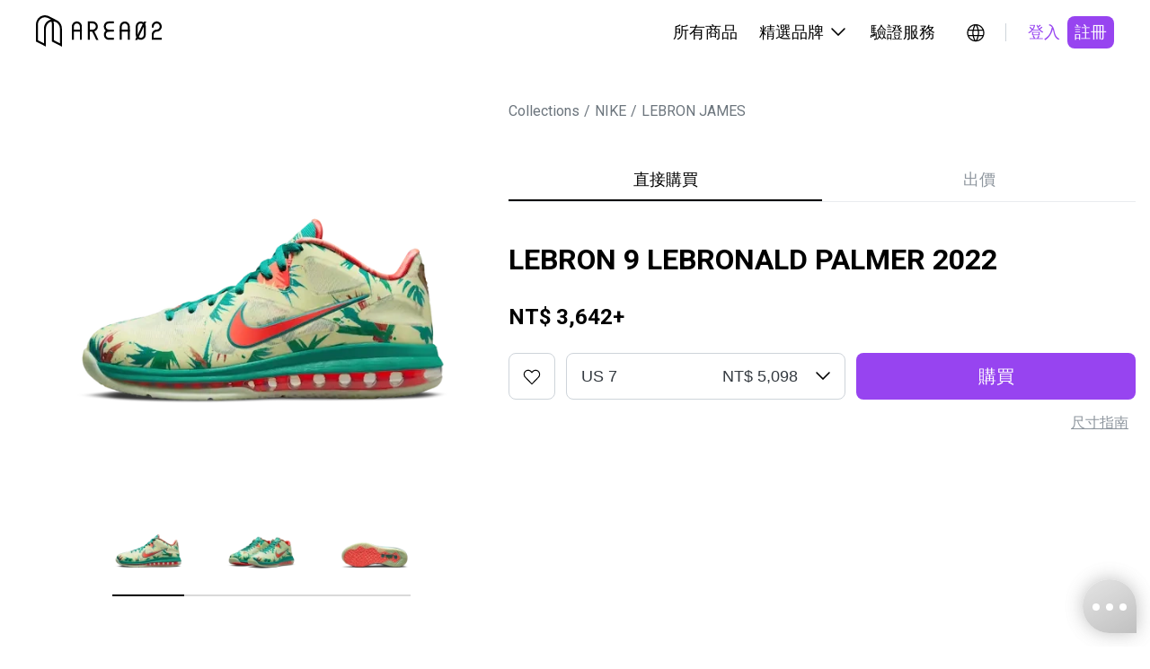

--- FILE ---
content_type: text/html; charset=utf-8
request_url: https://www.area02.com/nike/lebron-james/i-pdf27f4425--lebron-9-lebronald-palmer-2022
body_size: 27970
content:
<!DOCTYPE html><html lang="zh-Hant-TW"><head><meta charSet="utf-8" data-next-head=""/><meta name="description" content="AREA 02 以專業鑑定、限量與熱門單品、社群連結為核心， 成為亞洲潮流文化的主場——如同現代潮流的藝術拍賣所。從球鞋、潮流服飾到收藏玩具、卡牌、簽名球衣， 這裡不只是收藏家和玩家的專屬舞台， 更是每個熱愛潮流、欣賞設計、想參與文化的人的開放市場。" data-next-head=""/><meta property="og:description" content="AREA 02 以專業鑑定、限量與熱門單品、社群連結為核心， 成為亞洲潮流文化的主場——如同現代潮流的藝術拍賣所。從球鞋、潮流服飾到收藏玩具、卡牌、簽名球衣， 這裡不只是收藏家和玩家的專屬舞台， 更是每個熱愛潮流、欣賞設計、想參與文化的人的開放市場。" data-next-head=""/><meta property="og:type" content="website" data-next-head=""/><script type="application/ld+json" data-next-head="">{"@context":"https://schema.org","@type":"Product","description":"","productId":"5575","sku":"DO9355-300","image":["https://img.area02.com/node/slideshow/m/slides_5575_1650727168613.webp","https://img.area02.com/node/slideshow/m/slides_5575_1650727168708.webp","https://img.area02.com/node/slideshow/m/slides_5575_1650727168788.webp"],"brand":{"@type":"Brand","name":"NIKE"},"offers":[{"url":"https://www.area02.com/nike/lebron-james/i-pdf27f4425--lebron-9-lebronald-palmer-2022","price":"3642","priceCurrency":"TWD","itemCondition":"https://schema.org/NewCondition ","availability":"https://schema.org/InStock","@type":"Offer"}],"name":"LEBRON 9 LEBRONALD PALMER 2022"}</script><script type="application/ld+json" data-next-head="">{"@context":"https://schema.org","@type":"Organization","name":"AREA 02","legalName":"KNCKFF Co., Ltd.","url":"https://www.area02.com","logo":"https://www.area02.com/static/img/logo-l.png","sameAs":["https://www.facebook.com/profile.php?id=100092290245659","https://www.instagram.com/area02_official","https://www.instagram.com/area02_global","https://www.youtube.com/channel/UC_g5xX2kfTKMRc3yjS4SpeQ"],"contactPoint":[{"telephone":"+886-2-27069977#19","email":"cs@area02.com","contactType":"customer service","areaServed":"zh-TW","availableLanguage":["en-US","zh-TW"],"@type":"ContactPoint"},{"telephone":"+886-2-7713-6006","email":"cs@area02.com","contactType":"customer service","areaServed":"zh-TW","availableLanguage":["en-US","zh-TW"],"@type":"ContactPoint"}]}</script><script type="application/ld+json" data-next-head="">{"@context":"https://schema.org","@type":"WebSite","name":"AREA 02","url":"https://www.area02.com","potentialAction":[{"@type":"SearchAction","target":"https://www.area02.com/search?keyword={search_term}","query-input":"required name=search_term"}]}</script><script type="application/ld+json" data-next-head="">{"@context":"https://schema.org","@type":"SoftwareApplication","name":"AREA 02","url":"https://apps.apple.com/tw/app/id1575469584","downloadUrl":"https://apps.apple.com/tw/app/id1575469584","operatingSystem":"IOS","applicationCategory":"ShoppingApplication","offers":{"@type":"Offer","price":"0","priceCurrency":"TWD"},"aggregateRating":{"@type":"AggregateRating","reviewCount":"495","ratingValue":"4.4"}}</script><script type="application/ld+json" data-next-head="">{"@context":"https://schema.org","@type":"SoftwareApplication","name":"AREA 02","url":"https://play.google.com/store/apps/details?id=com.area02.area02","downloadUrl":"https://play.google.com/store/apps/details?id=com.area02.area02","operatingSystem":"ANDROID","applicationCategory":"ShoppingApplication","offers":{"@type":"Offer","price":"0","priceCurrency":"TWD"},"aggregateRating":{"@type":"AggregateRating","reviewCount":"71","ratingValue":"4.7"}}</script><link type="application/opensearchdescription+xml" title="搜尋商品" rel="search" href="https://www.area02.com/opensearch.xml" data-next-head=""/><meta name="format-detection" content="telephone=no, email=no, address=no" data-next-head=""/><meta name="viewport" content="width=device-width, initial-scale=1, minimum-scale=1" data-next-head=""/><title data-next-head="">LEBRON 9 LEBRONALD PALMER 2022 | AREA 02 — 亞洲指標潮流文化交易所</title><meta name="robots" content="index,follow" data-next-head=""/><meta property="og:title" content="LEBRON 9 LEBRONALD PALMER 2022 | AREA 02 — 亞洲指標潮流文化交易所" data-next-head=""/><meta property="og:url" content="https://www.area02.com/nike/lebron-james/i-pdf27f4425--lebron-9-lebronald-palmer-2022" data-next-head=""/><meta property="og:image" content="https://img.area02.com/node/thumbnail/m/main_5575_1650727150707.webp" data-next-head=""/><link rel="canonical" href="https://www.area02.com/nike/lebron-james/i-pdf27f4425--lebron-9-lebronald-palmer-2022" data-next-head=""/><script type="application/ld+json" data-next-head="">{"@context":"https://schema.org","@type":"BreadcrumbList","itemListElement":[{"@type":"ListItem","position":1,"item":{"@id":"https://www.area02.com","name":"AREA 02"}},{"@type":"ListItem","position":2,"item":{"@id":"https://www.area02.com/nike","name":"NIKE"}},{"@type":"ListItem","position":3,"item":{"@id":"https://www.area02.com/nike/lebron-james","name":"LEBRON JAMES"}},{"@type":"ListItem","position":4,"item":{"@id":"https://www.area02.com/nike/lebron-james/i-pdf27f4425--lebron-9-lebronald-palmer-2022","name":"LEBRON 9 LEBRONALD PALMER 2022"}}]}</script><script type="application/ld+json" data-next-head="">{"@context":"https://schema.org/","@type":"ImageObject","name":"LEBRON 9 LEBRONALD PALMER 2022","contentUrl":"https://img.area02.com/node/thumbnail/m/main_5575_1650727150707.webp","description":""}</script><link rel="preload" as="image" imageSrcSet="/_next/image?url=https%3A%2F%2Fimg.area02.com%2Fnode%2Fslideshow%2Fm%2Fslides_5575_1650727168613.webp&amp;w=1080&amp;q=95 1x, /_next/image?url=https%3A%2F%2Fimg.area02.com%2Fnode%2Fslideshow%2Fm%2Fslides_5575_1650727168613.webp&amp;w=2048&amp;q=95 2x" data-next-head=""/><meta http-equiv="Content-Language" content="zh-Hant-TW"/><script async="" src="https://www.googletagmanager.com/gtag/js?id=UA-131731110-1"></script><script>
window.dataLayer = window.dataLayer || [];
function gtag(){dataLayer.push(arguments);}
gtag('js', new Date());
gtag('config', 'UA-131731110-1', { page_path: window.location.pathname });
gtag('config', 'AW-747534150');
</script><script>
(function(w,d,s,l,i){w[l]=w[l]||[];w[l].push({'gtm.start':
new Date().getTime(),event:'gtm.js'});var f=d.getElementsByTagName(s)[0],
j=d.createElement(s),dl=l!='dataLayer'?'&l='+l:'';j.async=true;j.src=
'https://www.googletagmanager.com/gtm.js?id='+i+dl;f.parentNode.insertBefore(j,f);
})(window,document,'script','dataLayer', 'GTM-TRXVL5X');</script><script>
!function(f,b,e,v,n,t,s)
{if(f.fbq)return;n=f.fbq=function(){n.callMethod?
n.callMethod.apply(n,arguments):n.queue.push(arguments)};
if(!f._fbq)f._fbq=n;n.push=n;n.loaded=!0;n.version='2.0';
n.queue=[];t=b.createElement(e);t.async=!0;
t.src=v;s=b.getElementsByTagName(e)[0];
s.parentNode.insertBefore(t,s)}(window, document,'script',
'https://connect.facebook.net/en_US/fbevents.js');
fbq('init', 390225995125959);
              </script><noscript><img height="1" width="1" style="display:none" src="https://www.facebook.com/tr?id=390225995125959&amp;ev=PageView&amp;noscript=1"/></noscript><link rel="preconnect" href="https://fonts.googleapis.com"/><link rel="preconnect" href="https://fonts.gstatic.com" crossorigin="anonymous"/><link href="https://fonts.googleapis.com/css2?family=Noto+Sans+TC:wght@100..900&amp;family=Roboto+Condensed:ital,wght@0,100..900;1,100..900&amp;display=swap" rel="stylesheet"/><link rel="stylesheet" href="https://fonts.googleapis.com/css?family=Roboto:300,400,500,700&amp;display=swap"/><link rel="manifest" href="/manifest.json"/><meta name="theme-color" content="#000000"/><meta name="mobile-web-app-capable" content="yes"/><meta name="apple-mobile-web-app-status-bar-style" content="default"/><meta name="apple-mobile-web-app-title" content="AREA 02"/><link rel="apple-touch-icon" href="/static/img/logo.png"/><link rel="shortcut icon" type="image/png" href="/static/img/favicon.png"/><script src="https://vendor.payuni.com.tw/sdk/uni-payment.js"></script><link data-next-font="" rel="preconnect" href="/" crossorigin="anonymous"/><link rel="preload" href="/_next/static/css/e36e9f1d70d04465.css" as="style"/><link rel="stylesheet" href="/_next/static/css/e36e9f1d70d04465.css" data-n-g=""/><noscript data-n-css=""></noscript><script defer="" nomodule="" src="/_next/static/chunks/polyfills-42372ed130431b0a.js"></script><script src="/_next/static/chunks/webpack-2058055ad70a71af.js" defer=""></script><script src="/_next/static/chunks/framework-b9fd9bcc3ecde907.js" defer=""></script><script src="/_next/static/chunks/main-4580ce0a27e4b11e.js" defer=""></script><script src="/_next/static/chunks/pages/_app-5a25a43d66e968c3.js" defer=""></script><script src="/_next/static/chunks/8e095c31-7021d3be24865049.js" defer=""></script><script src="/_next/static/chunks/3361-5bea97d29470a0a3.js" defer=""></script><script src="/_next/static/chunks/4587-0e077073350b1b07.js" defer=""></script><script src="/_next/static/chunks/5639-e8eb4a668066a9c0.js" defer=""></script><script src="/_next/static/chunks/8230-900d98c2a081d4ae.js" defer=""></script><script src="/_next/static/chunks/787-3414a20dad811611.js" defer=""></script><script src="/_next/static/chunks/5763-d820a80012ff6132.js" defer=""></script><script src="/_next/static/chunks/1159-20e3958e6a477b30.js" defer=""></script><script src="/_next/static/chunks/6296-11833db7581329ba.js" defer=""></script><script src="/_next/static/chunks/8992-4bf0f5be362f30ae.js" defer=""></script><script src="/_next/static/chunks/2398-e58a1c4ec7cdc8a4.js" defer=""></script><script src="/_next/static/chunks/6785-ce008ab793aa05b7.js" defer=""></script><script src="/_next/static/chunks/1137-1f546b7bfe3ff87b.js" defer=""></script><script src="/_next/static/chunks/6101-17fac6fbdc1e8cc7.js" defer=""></script><script src="/_next/static/chunks/6051-a4fedd0a64df59fc.js" defer=""></script><script src="/_next/static/chunks/5513-6e5d1d5ad0596f16.js" defer=""></script><script src="/_next/static/chunks/6002-4578a89114800a5c.js" defer=""></script><script src="/_next/static/chunks/pages/%5BparentBrandPath%5D/%5BbrandPath%5D/%5BnodePath%5D-3689df8d5ed1ba9d.js" defer=""></script><script src="/_next/static/vsXTvIs6EqMzwSbmPPkTm/_buildManifest.js" defer=""></script><script src="/_next/static/vsXTvIs6EqMzwSbmPPkTm/_ssgManifest.js" defer=""></script><style id="__jsx-7347cf5b8474b0a3">.wrapper.jsx-7347cf5b8474b0a3{color:black}.content.jsx-7347cf5b8474b0a3{width:auto;flex-direction:column;overflow-y:auto;text-align:left}.content.jsx-7347cf5b8474b0a3>*.jsx-7347cf5b8474b0a3+*.jsx-7347cf5b8474b0a3{margin-top:24px}.content.jsx-7347cf5b8474b0a3 .label.jsx-7347cf5b8474b0a3{margin-bottom:8px}</style><style id="__jsx-1013415838">.regionBar.jsx-1013415838{background-color:#333;color:#fff;width:100%;background-color:var(--primaryDefault);padding:24px 40px}.regionBarMain.jsx-1013415838{display:flex;justify-content:space-between;align-items:center;width:100%}.regionContent.jsx-1013415838{display:flex;align-items:center;margin-right:16px}.content-wrap.jsx-1013415838{gap:4px;align-items:center;white-space:nowrap}.regionHintText.jsx-1013415838{display:inline-block;margin-right:16px}.btn-icon.jsx-1013415838{width:24px;height:24px}@media(max-width:767px){.regionBar.jsx-1013415838{padding:16px}.regionHintText.jsx-1013415838,.regionContent.jsx-1013415838{margin-right:8px}.btn-icon.jsx-1013415838{width:20px;height:20px}}</style><style id="__jsx-9f94996f5fbe0d62">.regionRoot.jsx-9f94996f5fbe0d62{display:inline-block}a.jsx-9f94996f5fbe0d62{position:relative;display:inline-block;cursor:pointer;padding:5px;border-radius:50%;transition:.2s;width:34px;height:34px}a.jsx-9f94996f5fbe0d62:hover{background:rgba(0,0,0,.04)}</style><style id="__jsx-432407725">.root.jsx-432407725{display:inline-block;border-radius:8px;cursor:pointer;text-align:center;border:none;color:var(--black)}.fullWidth.jsx-432407725{width:100%}.root.jsx-432407725:disabled{cursor:not-allowed}.paddingLg.jsx-432407725{padding:12px 24px;height:52px}.paddingSm.jsx-432407725{padding:6px 8px;height:36px}.primary.jsx-432407725{background-color:var(--primaryDefault);color:var(--white)}.primary.jsx-432407725:active{background-color:var(--purple300)}.primary.jsx-432407725:disabled{background-color:var(--gray100);color:var(--gray500)}.outline.jsx-432407725{background-color:transparent;border:1px solid var(--black)}.outline.dark.jsx-432407725{border:1px solid var(--white);color:var(--white)}.outline.jsx-432407725:hover{background-color:rgba(141,149,157,.2)}.outline.jsx-432407725:active{background-color:rgba(141,149,157,.2)}.outline.jsx-432407725:disabled{opacity:.3}.secondary.jsx-432407725{background-color:transparent;color:var(--primaryDefault)}.secondary.jsx-432407725:hover{background-color:var(--gray50)}.secondary.jsx-432407725:active{background-color:var(--gray50)}.secondary.jsx-432407725:disabled{background-color:transparent;opacity:.3}.secondary.dark.jsx-432407725{color:var(--purple300)}.secondary.dark.jsx-432407725:hover{background-color:rgba(141,149,157,.2)}.secondary.dark.jsx-432407725:active{background-color:rgba(141,149,157,.2)}.tertiary.jsx-432407725{color:var(--gray500);background-color:var(--white)}.tertiary.jsx-432407725:hover{background-color:var(--gray50)}.tertiary.jsx-432407725:active{background-color:var(--gray50)}.tertiary.jsx-432407725:disabled{opacity:.3}.normal.jsx-432407725{color:var(--gray700);background-color:var(--gray50)}.normal.jsx-432407725:hover{background-color:var(--gray100)}.normal.jsx-432407725:active{background-color:var(--gray100)}.normal.jsx-432407725:disabled{opacity:.3;background-color:var(--gray50)}.error.jsx-432407725{background-color:var(--white);border:1px solid var(--error);color:var(--error)}.error.jsx-432407725:hover{background-color:var(--grey-scale-500-opacity-8,rgba(141,149,157,.08))}.error.jsx-432407725:active{background-color:var(--gray50)}.error.jsx-432407725:disabled{border:none;background-color:var(--grey-scale-500-opacity-20,rgba(141,149,157,.2));color:var(--gray500)}.link.jsx-432407725{background-color:transparent;color:var(--gray500);text-decoration:underline}.link.jsx-432407725:hover{text-decoration:underline;opacity:.7}.link.jsx-432407725:active{text-decoration:underline}.link.jsx-432407725:disabled{opacity:.3}.normal.jsx-432407725{background-color:var(--gray50);color:var(--gray700)}.normal.jsx-432407725:disabled{opacity:.3}.root.jsx-432407725{height:auto}@media(max-width:767px){.paddingLg.jsx-432407725{height:48px}.paddingSm.jsx-432407725{height:32px}}@media(hover:hover)and (pointer:fine){.primary.jsx-432407725:hover{background-color:var(--purple300)}.primary.jsx-432407725:disabled{background-color:var(--gray100);color:var(--gray500)}}</style><style id="__jsx-4e0dbf4c326fd08">.desktopHeaderRoot.jsx-4e0dbf4c326fd08{max-width:1280px;padding:0 40px;display:flex;margin:0 auto;justify-content:space-between;align-items:center;height:var(--header-height)}.menu.jsx-4e0dbf4c326fd08{display:flex;align-items:center}.menuItem.jsx-4e0dbf4c326fd08{padding:22px 12px;border-bottom:2px solid var(--white);border-top:2px solid var(--white);color:var(--black);cursor:pointer;display:flex;align-items:center;position:relative}.menuItem.jsx-4e0dbf4c326fd08:hover{border-bottom:2px solid var(--black);background-color:var(--gray50)}.menuItem.jsx-4e0dbf4c326fd08:hover .arrowDown.jsx-4e0dbf4c326fd08{transform:rotate(-180deg);transition:transform.3s ease}.menuItem.jsx-4e0dbf4c326fd08:hover .menuDropdown.jsx-4e0dbf4c326fd08{display:block}.menuDropdown.jsx-4e0dbf4c326fd08{display:none;cursor:initial}.menuDropdown.closed.jsx-4e0dbf4c326fd08{display:none!important}.arrowIcon.jsx-4e0dbf4c326fd08{display:flex;width:24px;height:24px;margin-left:4px}.icons.jsx-4e0dbf4c326fd08{margin-left:16px;display:flex;gap:8px}.ml16.jsx-4e0dbf4c326fd08{margin-left:16px}.divider.jsx-4e0dbf4c326fd08{height:20px;width:1px;background-color:var(--gray300);margin-left:16px}.dropdownWrap.jsx-4e0dbf4c326fd08{position:absolute;top:calc(100% + 2px);right:0;z-index:2}.ml4.jsx-4e0dbf4c326fd08{margin-left:4px}</style><style id="__jsx-9194252fcf363824">.sideMenuRoot.jsx-9194252fcf363824{position:fixed;top:0;right:0;width:100%;height:100%;background:var(--white);transform:translatex(100%);transition:transform.3s ease-in-out}.sideMenuRoot.open.jsx-9194252fcf363824{transform:translatex(0)}.head.jsx-9194252fcf363824{display:flex;justify-content:space-between;align-items:center;height:var(--header-height);padding:16px 16px 16px 24px}.tabs.jsx-9194252fcf363824{display:flex;border-bottom:1px solid var(--gray100);padding:0px 16px}.tab.jsx-9194252fcf363824{cursor:pointer;border:none;background:none;padding:12px;display:inline-block;color:var(--gray500);border-bottom:2px solid var(--white)}.tab.active.jsx-9194252fcf363824{color:var(--black);border-bottom:2px solid var(--primary)}.content.jsx-9194252fcf363824{height:calc(100% - var(--header-height) - 48px);overflow-y:auto}.closeButton.jsx-9194252fcf363824{background:none;border:none;cursor:pointer;padding:8px}</style><style id="__jsx-dcdd5c4cd4157608">.menuButton.jsx-dcdd5c4cd4157608{border:none;background:none;position:relative;display:inline-block;cursor:pointer;padding:5px;border-radius:50%;transition:.2s;width:34px;height:34px}</style><style id="__jsx-dcac550e50f40e70">.mobileHeaderRoot.jsx-dcac550e50f40e70{max-width:1280px;display:flex;margin:0 auto;justify-content:space-between;align-items:center;height:var(--header-height);padding:16px}.icons.jsx-dcac550e50f40e70{display:flex;align-items:center;gap:4px}</style><style id="__jsx-183426502">header.jsx-183426502{position:sticky;width:100vw;top:0;left:0;z-index:3;background:var(--white)}.desktop.jsx-183426502{display:block}.mobile.jsx-183426502{display:none}@media(max-width:1178px){header.jsx-183426502{top:0}.desktop.jsx-183426502{display:none}.mobile.jsx-183426502{display:block}}</style><style id="__jsx-41ce991e7ba35ca7">.root.jsx-41ce991e7ba35ca7{max-width:100%}.bar.jsx-41ce991e7ba35ca7{flex:1;max-width:420px;overflow-x:scroll}.bar.jsx-41ce991e7ba35ca7::-webkit-scrollbar{display:none}.pic.jsx-41ce991e7ba35ca7{position:relative;margin:0;padding:0 23px 8px 23px;border-bottom:2px solid var(--line);display:flex;justify-content:center;cursor:pointer}.pic.jsx-41ce991e7ba35ca7 .img.jsx-41ce991e7ba35ca7{width:80px}.pic.jsx-41ce991e7ba35ca7:first-child{padding-left:0}.pic.jsx-41ce991e7ba35ca7:last-child{padding-right:0}.selected.jsx-41ce991e7ba35ca7:after{content:"";position:absolute;width:80px;border-bottom:2px solid var(--primary);bottom:-2px}.arrow.jsx-41ce991e7ba35ca7{width:50px;height:80px;border:0;background:#fff;cursor:pointer}@media(max-width:767px){.arrow.jsx-41ce991e7ba35ca7{display:none}}</style><style id="__jsx-655300737">.embla.jsx-655300737{overflow:hidden;position:relative}.embla__container.jsx-655300737{display:flex;touch-action:pan-x}.embla__slide.jsx-655300737{flex:0 0 100%;min-width:0;border:none;padding:0;background:none;cursor:pointer;-webkit-touch-callout:none;-webkit-user-select:none;user-select:none}.embla__slide.jsx-655300737 img.jsx-655300737{-webkit-user-drag:none;-webkit-user-select:none;user-select:none;pointer-events:none}.embla__slide.jsx-655300737 button.jsx-655300737{border:none;padding:0;background:none;cursor:pointer}.img.jsx-655300737{width:100%;max-width:440px;margin:auto}.bar.jsx-655300737{max-width:100%;margin-top:16px}.like-btn.jsx-655300737{right:19px;top:16px;z-index:1}.mBar.jsx-655300737{display:none;width:100%;margin:0 auto}.scrollbar.jsx-655300737{height:2px;width:30%;margin:16px auto 0;background:var(--gray200);max-width:280px}.barLine.jsx-655300737{transition:.3s;height:2px;width:33.333333333333336%;background:#000;transform:translatex(0%)}.slideWrap.jsx-655300737{position:relative;width:100%}.tooltip.jsx-655300737{position:absolute;left:50%;transform:translatex(-50%);bottom:0;z-index:1}@media(max-width:767px){.img.jsx-655300737{max-width:470px}.bar.jsx-655300737{display:none;margin-top:0;padding:0 30px}.mBar.jsx-655300737{display:block}}</style><style id="__jsx-1fc051405b426440">.breadcrumb.jsx-1fc051405b426440{padding:0;margin:0;list-style:none;display:flex}.label.jsx-1fc051405b426440{color:var(--gray600)}.breadcrumb-item.jsx-1fc051405b426440+.breadcrumb-item.jsx-1fc051405b426440::before{content:"/";color:var(--gray600);margin:0 5px}</style><style id="__jsx-612376452">.tabs.jsx-612376452{width:100%;display:flex;justify-content:space-between;overflow-x:auto;overflow-y:hidden;border-bottom:1px solid var(--gray100);-webkit-overflow-scrolling:touch}.tabs.jsx-612376452::-webkit-scrollbar{display:none}.tab.jsx-612376452{width:100%;padding:12px 16px;border:none;background:transparent;cursor:pointer;color:var(--gray500);position:relative;transition:color.3s ease}.tab.jsx-612376452::before{content:"";position:absolute;bottom:0px;left:0;width:100%;height:2px;background-color:var(--primary);transform:scalex(0);transform-origin:right;transition:transform.3s ease}.tab.active.jsx-612376452::before{transform:scalex(1);transform-origin:right}.tab.jsx-612376452:not(.active)::before{transform:scalex(0);transform-origin:left}.tab.active.jsx-612376452{color:var(--black)}@media(max-width:767px){.space.jsx-612376452{width:}}</style><style id="__jsx-43573325">.root.jsx-43573325{display:inline-flex;border-radius:8px;cursor:pointer;text-align:center;border:none;background:transparent;color:var(--black)}.root.outline.jsx-43573325{border:1px solid var(--gray300)}.root.jsx-43573325:hover{background-color:rgba(141,149,157,.08)}.root.jsx-43573325:active{background-color:rgba(141,149,157,.08)}.root.jsx-43573325:disabled{border-color:var(--gray100);background-color:rgba(141,149,157,.08);color:var(--gray500);opacity:.3;cursor:not-allowed}.paddingLg.jsx-43573325{padding:14px;height:52px;width:52px}.paddingMd.jsx-43573325{padding:8px;height:40px;width:40px}@media(max-width:767px){.paddingLg.jsx-43573325{padding:12px;height:48px;width:48px}.paddingMd.jsx-43573325{padding:4px;height:32px;width:32px}}</style><style id="__jsx-834798525">.root.jsx-834798525{display:flex;flex-direction:column}.head.jsx-834798525{display:flex;justify-content:space-between;align-items:center;padding-bottom:8px}.body.jsx-834798525{position:relative}.select.jsx-834798525{display:inline-flex;justify-content:space-between;align-items:center;background-image:url("data:image/svg+xml, %3Csvg xmlns='http://www.w3.org/2000/svg' width='24' height='24' viewBox='0 0 24 24' fill='none' %3E%3Cpath fillRule='evenodd' clipRule='evenodd' d='M4.46967 7.46967C4.76256 7.17678 5.23744 7.17678 5.53033 7.46967L12 13.9393L18.4697 7.46967C18.7626 7.17678 19.2375 7.17678 19.5303 7.46967C19.8232 7.76256 19.8232 8.23744 19.5303 8.53033L12 16.0607L4.46967 8.53033C4.17678 8.23744 4.17678 7.76256 4.46967 7.46967Z' fill='black' /%3E%3C/svg%3E");background-repeat:no-repeat;background-position:right 12px top 50%;border:1px solid var(--gray300);border-radius:8px;color:var(--gray800);background-color:var(--white);cursor:pointer;width:263px}.select.jsx-834798525:focus{outline:none;border-color:var(--black)}.select.disabled.jsx-834798525{background-color:var(--gray50);border-color:var(--gray300);color:var(--gray500);cursor:not-allowed}.select.fullWidth.jsx-834798525{width:100%}.options.jsx-834798525{position:absolute;top:100%;left:0;right:0;z-index:1;background-color:var(--white);border:1px solid var(--gray300);border-top:none;border-radius:8px;box-shadow:0px 4px 16px -8px rgba(0,0,0,.15);overflow:hidden;max-height:240px;overflow-y:auto}.option.jsx-834798525{padding:12px 16px;cursor:pointer;justify-content:space-between;display:inline-flex;width:100%;cursor:pointer;text-align:center;border:none;background:transparent;color:var(--black)}.option.jsx-834798525:hover{background-color:var(--gray50)}.paddingLg.jsx-834798525{padding:14px 16px;height:52px;padding-right:calc(16px + 36px)}.paddingMd.jsx-834798525{padding:10px 16px;height:44px;padding-right:calc(16px + 36px)}.optionLg.jsx-834798525{padding:14px 16px;height:52px}.optionMd.jsx-834798525{padding:10px 16px;height:44px}.select.error.jsx-834798525{border-color:var(--error)}.helperMsg.jsx-834798525{color:var(--error);padding-top:4px}@media(max-width:767px){.paddingLg.jsx-834798525{padding:12px 16px;height:48px;padding-right:calc(16px + 36px)}.paddingMd.jsx-834798525{padding:6px 12px;height:32px;padding-right:calc(12px + 36px)}.optionLg.jsx-834798525{padding:12px 16px;height:48px}.optionMd.jsx-834798525{padding:6px 12px;height:32px}}</style><style id="__jsx-2817067958">.root.jsx-2817067958{}.icon.jsx-2817067958{grid-area:icon}.size.jsx-2817067958{grid-area:size}.button.jsx-2817067958{grid-area:button}.msg.jsx-2817067958{grid-area:msg;color:var(--gray500);text-align:right;margin-top:4px}.hBlockWrap.jsx-2817067958{flex:1;display:grid;gap:0 12px;grid-template-columns:auto 1fr 1fr;grid-template-areas:"icon size button""msg msg msg";align-items:center}@media(max-width:767px){.button.jsx-2817067958{margin-top:12px}.hBlockWrap.jsx-2817067958{grid-template-columns:auto 1fr;grid-template-areas:"icon size""msg  msg""button button"}.msg.jsx-2817067958{text-align:left}}</style><style id="__jsx-3915598522">.btnContent.jsx-3915598522{display:flex;align-items:center;justify-content:center}.btnContent.jsx-3915598522 span.jsx-3915598522{margin-left:4px;color:var(--gray500)}.hide-icon.jsx-3915598522{display:none}.link-underline.jsx-3915598522{text-decoration-line:underline}</style><style id="__jsx-4b94efe297b7d972">.info.jsx-4b94efe297b7d972 button.jsx-4b94efe297b7d972{color:var(--gray500);text-align:center;font-size:14px;font-style:normal;font-weight:400;line-height:20px;text-decoration-line:underline;background:none;border:none;cursor:pointer}.info.jsx-4b94efe297b7d972 button.jsx-4b94efe297b7d972:not(:last-child){margin-right:20px}</style><style id="__jsx-298507433">.root.jsx-298507433{margin:0 auto}.tabs.jsx-298507433{margin-bottom:40px}.infoWrap.jsx-298507433{margin-bottom:24px;text-align:left}.title.jsx-298507433{margin:0 0 24px 0}.price.jsx-298507433{margin:0}.size.jsx-298507433{display:flex;width:100%;margin-top:8px;justify-content:flex-end}.condition-detail.jsx-298507433{margin-top:40px;padding:16px;background-color:var(--gray50);border-radius:8px}.condition-detail.jsx-298507433 h3.jsx-298507433{font-size:13px;font-weight:600;margin-bottom:5px;color:var(--gray700)}.condition-detail.jsx-298507433 p.jsx-298507433{font-size:12px;color:var(--gray700);line-height:1.33;margin:0}.detail.jsx-298507433{margin-top:40px}.notice.jsx-298507433{margin-top:40px}@media(max-width:767px){.root.jsx-298507433{padding-right:16px;padding-left:16px}.tabs.jsx-298507433{order:-1;margin-bottom:24px}.infoWrap.jsx-298507433{text-align:left;order:-2;margin-top:40px;margin-bottom:24px}.title.jsx-298507433{margin:0 0 24px 0}.condition-detail.jsx-298507433{margin-top:24px}.detail.jsx-298507433{margin-top:24px}.notice.jsx-298507433{margin-top:40px}}</style><style id="__jsx-3332693102">.root.jsx-3332693102{max-width:1440px}.product.jsx-3332693102{max-width:1440px;padding:0 90px;gap:40px;margin:0 auto}.left.jsx-3332693102{flex:0 1 610px;padding:0 85px;position:sticky;top:calc(40px + 72px);align-self:flex-start;z-index:2}.right.jsx-3332693102{flex:1 1 610px;min-width:0;padding:0}.path.jsx-3332693102{padding-top:40px;margin-bottom:40px}.additional-info.jsx-3332693102{}.line.jsx-3332693102{margin-top:40px;height:1px;background-color:var(--gray100)}.recommendations.jsx-3332693102{max-width:1440px;padding:0 90px;margin:0 auto}@media(max-width:1280px){.product.jsx-3332693102{padding:0 16px;gap:16px}.left.jsx-3332693102{flex:0 1 550px;padding:0 45px}}@media(max-width:767px){.root.jsx-3332693102{padding-top:0}.product.jsx-3332693102{display:block;padding:0;gap:0}.left.jsx-3332693102{position:static;flex:none;width:100%;padding:0;top:auto}.right.jsx-3332693102{flex:none;width:100%}.path.jsx-3332693102{display:none}.additional-info.jsx-3332693102{margin-top:24px;padding-right:16px;padding-left:16px}.recommendations.jsx-3332693102{padding:0 16px}}</style><style id="__jsx-c085b26bd2b3b886">.main.jsx-c085b26bd2b3b886{min-height:100vh}</style><style id="__jsx-1921520232">.emailText.jsx-1921520232{text-decoration:underline}footer.jsx-1921520232{background-color:var(--black);margin-top:40px}{}.content.jsx-1921520232{max-width:var(--screen-lg);padding:40px 24px}.menu.jsx-1921520232{padding-top:41px;display:flex;flex-direction:row;flex-wrap:wrap;column-gap:24px;row-gap:24px}.block.jsx-1921520232{flex:0 0 100%}.block.jsx-1921520232>ul.jsx-1921520232{display:none;max-height:0;overflow:hidden;transition:max-height.3s ease;padding-left:0}.block.jsx-1921520232>ul.expanded.jsx-1921520232{display:block;max-height:500px}.b-buy.jsx-1921520232,.b-sell.jsx-1921520232{display:none}.block-title.jsx-1921520232{margin-bottom:12px;cursor:pointer;background:none;border:none;padding:0;width:100%;text-align:left}.block-title.jsx-1921520232 h4.jsx-1921520232{color:var(--white)}.block-title.jsx-1921520232 .block-icon.jsx-1921520232{width:24px;height:24px;transition:transform.3s ease}.block-title.jsx-1921520232 .block-icon.expanded.jsx-1921520232{transform:rotate(180deg)}li.jsx-1921520232{padding-bottom:8px;padding-top:8px;margin-bottom:8px}li.jsx-1921520232 a.jsx-1921520232{color:var(--gray300)}.item.flex.jsx-1921520232{display:flex}.phone-number.jsx-1921520232{color:var(--gray300)}li.jsx-1921520232 a.jsx-1921520232:hover{text-decoration:underline}.copyright.jsx-1921520232{padding:24px;text-align:center;color:var(--gray300);border-top:1px solid var(--gray800)}.copyright-content.jsx-1921520232{display:flex;flex-direction:column;align-items:center;gap:24px}.footer-company.jsx-1921520232{color:var(--white)}.company-name.jsx-1921520232{margin-top:16px;margin-bottom:8px}.tax-id.jsx-1921520232{color:var(--gray300);margin-bottom:40px}.contact-title.jsx-1921520232{margin-bottom:24px}.phone.jsx-1921520232,.email.jsx-1921520232{margin-bottom:16px;color:var(--gray300)}.phone-link.jsx-1921520232,.email-link.jsx-1921520232{color:inherit;text-decoration:none}.phone-link.jsx-1921520232:hover,.email-link.jsx-1921520232:hover{text-decoration:underline}.service-time.jsx-1921520232{color:var(--gray300);margin-bottom:40px}.social-links.jsx-1921520232{display:flex;align-items:center;gap:16px}.download-title.jsx-1921520232{margin-bottom:16px}.app-links.jsx-1921520232{display:flex;gap:16px}.app-download-img.jsx-1921520232{width:100%;height:100%;object-fit:contain;max-height:54px}@media(min-width:767px){.content.jsx-1921520232{padding:80px 40px}.menu.jsx-1921520232{display:grid;grid-template-columns:repeat(4,1fr);row-gap:64px}.block.jsx-1921520232{flex:1}.block.jsx-1921520232>ul.jsx-1921520232{display:block!important;max-height:none!important}.block-title.jsx-1921520232{cursor:default}.block-title.jsx-1921520232 .block-icon.jsx-1921520232{display:none}.b2.jsx-1921520232{grid-column:span 2}.copyright.jsx-1921520232 .copyright-content.jsx-1921520232{padding:0 16px;flex-direction:row;justify-content:space-between;max-width:var(--screen-lg);margin:0 auto}}@media(min-width:1280px){.menu.jsx-1921520232{grid-template-columns:repeat(6,1fr)}.copyright.jsx-1921520232{padding:24px 0}.copyright.jsx-1921520232 .copyright-content.jsx-1921520232{padding:0 40px}}</style><style id="jss-server-side"></style></head><body><noscript><iframe title="GTM Tracking Code" src="https://www.googletagmanager.com/ns.html?id=GTM-TRXVL5X" height="0" width="0" style="display:none;visibility:hidden"></iframe></noscript><script type="text/javascript">
        // OMNICHAT TRACKER V1.0
        window.omnichatTracker = window.omnichatTracker || [];
        
        // OMNICHAT SDK
        (function() {
            var a = document.createElement('a');
            a.setAttribute('href', 'javascript:;');
            a.setAttribute('id', 'easychat-floating-button');
            
            var span = document.createElement('span');
            span.setAttribute('id', 'easychat-unread-badge');
            span.setAttribute('style', 'display: none');
            
            var d1 = document.createElement('div');
            d1.setAttribute('id', 'easychat-close-btn');
            d1.setAttribute('class', 'easychat-close-btn-close');
            
            var d2 = document.createElement('div');
            d2.setAttribute('id', 'easychat-chat-dialog');
            d2.setAttribute('class', 'easychat-chat-dialog-close');
            
            var ifrm = document.createElement('iframe');
            ifrm.setAttribute('id', 'easychat-chat-dialog-iframe');
            ifrm.setAttribute('src', 'https://client-chat.easychat.co/?appkey=eyJ0eXAiOiJKV1QiLCJhbGciOiJIUzI1NiJ9.eyJ0ZWFtTmFtZSI6ImEyYTBmYmJjLWQ1MGEtNDNjZi04OGRkLTQ0ZDcxNDBkNWI1OSJ9.ofHOwNpkrwgP3zbJqdKStq91gN8RTXx5dzxaMH3VD3Q&lang=zh-Hant');
            ifrm.style.width = '100%';
            ifrm.style.height = '100%';
            ifrm.style.frameborder = '0';
            ifrm.style.scrolling = 'on';
            d2.appendChild(ifrm);
            
            if (!document.getElementById('easychat-floating-button')) {
                document.body.appendChild(a);
                document.body.appendChild(span);
                document.body.appendChild(d1);
                document.body.appendChild(d2);
            }
            
            var scriptURL = 'https://chat-plugin.easychat.co/easychat.js';
            if (!document.getElementById('omnichat-plugin')) {
                var scriptTag = document.createElement('script');
                scriptTag.src = scriptURL;
                scriptTag.id = 'omnichat-plugin';
                document.body.appendChild(scriptTag);
            }
        })();
        </script><script type="text/javascript">
        // INSIDER WEB SDK
        window.InsiderQueue = window.InsiderQueue || [];
        </script><script async="" src="//area02tw.api.useinsider.com/ins.js?id=10013816"></script><div id="__next"><header class="jsx-183426502"><div class="jsx-7347cf5b8474b0a3 wrapper"></div><div class="jsx-183426502 desktop"><div class="jsx-4e0dbf4c326fd08 desktopHeaderRoot"><a aria-label="Home" href="/"><svg id="logo" xmlns="http://www.w3.org/2000/svg" viewBox="0 0 788 192" fill="none" width="140"><path d="M487.809 150.103H456.525C448.317 149.974 440.488 146.622 434.729 140.771C428.97 134.921 425.742 127.04 425.742 118.831C425.742 110.621 428.97 102.74 434.729 96.8898C440.488 91.0392 448.317 87.6875 456.525 87.5581H462.788V100.069H456.525C451.615 100.169 446.94 102.189 443.503 105.697C440.066 109.204 438.141 113.92 438.141 118.831C438.141 123.741 440.066 128.457 443.503 131.964C446.94 135.472 451.615 137.493 456.525 137.592H487.801L487.809 150.103Z" fill="black"></path><path d="M487.809 100.068H456.525C448.232 100.068 440.279 96.7733 434.415 90.9093C428.551 85.0454 425.256 77.0921 425.256 68.7991C425.256 60.5062 428.551 52.5529 434.415 46.6889C440.279 40.8249 448.232 37.5306 456.525 37.5306H487.801V50.0411H456.525C451.55 50.0411 446.779 52.0174 443.261 55.5352C439.743 59.053 437.767 63.8242 437.767 68.7991C437.767 73.7741 439.743 78.5453 443.261 82.0631C446.779 85.5809 451.55 87.5572 456.525 87.5572H487.801L487.809 100.068Z" fill="black"></path><path d="M787.992 150.104H725.447V118.835C725.458 110.544 728.756 102.594 734.619 96.7311C740.482 90.8679 748.432 87.5694 756.724 87.5592C760.433 87.5592 764.058 86.4596 767.143 84.3995C770.227 82.3393 772.631 79.4111 774.052 75.9849C775.472 72.5587 775.845 68.7883 775.123 65.1502C774.401 61.5121 772.617 58.1697 769.996 55.5454C767.375 52.9212 764.035 51.1328 760.397 50.4064C756.76 49.68 752.989 50.0481 749.561 51.4643C746.133 52.8805 743.202 55.2811 741.138 58.3628C739.074 61.4445 737.97 65.0688 737.966 68.7778V75.0331H725.447V68.7778C725.446 62.5916 727.279 56.5439 730.715 51.3995C734.15 46.2551 739.034 42.2451 744.749 39.8767C750.464 37.5083 756.753 36.8878 762.821 38.0937C768.888 39.2997 774.462 42.2778 778.837 46.6516C783.211 51.0254 786.191 56.5983 787.398 62.6655C788.606 68.7327 787.987 75.0217 785.62 80.7372C783.253 86.4526 779.244 91.3378 774.101 94.7748C768.957 98.2119 762.91 100.046 756.724 100.046C751.749 100.05 746.979 102.029 743.462 105.548C739.944 109.066 737.968 113.837 737.966 118.812V137.57H787.992V150.104Z" fill="black"></path><path d="M287.681 150.103H275.17V68.7772C275.17 63.8023 273.194 59.0311 269.676 55.5133C266.158 51.9955 261.387 50.0192 256.412 50.0192C251.437 50.0192 246.666 51.9955 243.148 55.5133C239.631 59.0311 237.654 63.8023 237.654 68.7772V150.103H225.144V68.7772C225.144 60.4843 228.438 52.531 234.302 46.667C240.166 40.803 248.119 37.5087 256.412 37.5087C264.705 37.5087 272.659 40.803 278.523 46.667C284.387 52.531 287.681 60.4843 287.681 68.7772V150.103Z" fill="black"></path><path d="M287.689 87.5581H225.144V100.069H287.689V87.5581Z" fill="black"></path><path d="M587.847 150.103H575.336V68.7765C575.236 63.8666 573.216 59.1916 569.708 55.7546C566.2 52.3176 561.485 50.3925 556.574 50.3925C551.663 50.3925 546.948 52.3176 543.441 55.7546C539.933 59.1916 537.912 63.8666 537.812 68.7765V150.103H525.302V68.7765C525.431 60.5679 528.783 52.7393 534.634 46.9801C540.484 41.221 548.365 37.9931 556.574 37.9931C564.784 37.9931 572.664 41.221 578.515 46.9801C584.366 52.7393 587.717 60.5679 587.847 68.7765V150.103Z" fill="black"></path><path d="M587.87 87.5581H525.325V100.069H587.87V87.5581Z" fill="black"></path><path d="M337.714 150.102H325.204V37.5306H356.472C364.765 37.5306 372.719 40.8249 378.583 46.6889C384.447 52.5529 387.741 60.5062 387.741 68.7991C387.741 77.0921 384.447 85.0454 378.583 90.9093C372.719 96.7733 364.765 100.068 356.472 100.068H337.714V150.102ZM337.714 87.5572H356.472C361.447 87.5572 366.218 85.5809 369.736 82.0631C373.254 78.5453 375.23 73.7741 375.23 68.7991C375.23 63.8242 373.254 59.053 369.736 55.5352C366.218 52.0174 361.447 50.0411 356.472 50.0411H337.714V87.5572Z" fill="black"></path><path d="M391.859 150.602L362.067 91.018L350.877 96.6128L377.872 150.602H391.859Z" fill="black"></path><path d="M656.662 150.103C648.371 150.094 640.421 146.798 634.558 140.936C628.694 135.074 625.396 127.125 625.385 118.834V68.7765C625.515 60.5679 628.866 52.7393 634.717 46.9801C640.568 41.221 648.448 37.9931 656.658 37.9931C664.867 37.9931 672.748 41.221 678.598 46.9801C684.449 52.7393 687.801 60.5679 687.93 68.7765V118.811C687.928 127.105 684.634 135.06 678.771 140.927C672.908 146.794 664.956 150.094 656.662 150.103ZM656.662 50.0417C651.692 50.0458 646.927 52.0203 643.411 55.5321C639.894 59.044 637.914 63.8068 637.904 68.7765V118.811C637.904 123.786 639.88 128.557 643.398 132.075C646.916 135.593 651.687 137.569 656.662 137.569C661.637 137.569 666.408 135.593 669.926 132.075C673.443 128.557 675.42 123.786 675.42 118.811V68.7765C675.407 63.8075 673.426 59.0458 669.911 55.5344C666.395 52.023 661.631 50.0479 656.662 50.0417Z" fill="black"></path><path d="M677.689 37.7728L621.276 150.601H635.262L691.676 37.7728H677.689Z" fill="black"></path><path d="M62.5604 191.497L0 160.229V56.2826C0.00512046 46.761 2.42449 37.3962 7.03193 29.0635C11.6394 20.7309 18.2844 13.7026 26.3459 8.63565C34.4074 3.5687 43.622 0.628575 53.1284 0.0901251C62.6348 -0.448324 72.1225 1.43248 80.7046 5.55673L81.8468 6.12398L131.873 31.1373C141.118 35.8554 148.881 43.035 154.305 51.8842C159.729 60.7335 162.605 70.9088 162.614 81.2882V191.497L100.069 160.229V56.2826C100.07 50.2187 98.8129 44.2204 96.3777 38.6669C86.7634 40.9278 78.1937 46.3677 72.0562 54.1058C65.9188 61.8439 62.5729 71.4271 62.5604 81.3037V191.497ZM112.587 152.497L150.111 171.255V81.3037C150.096 70.2311 145.892 59.574 138.344 51.4733C130.795 43.3726 120.461 38.4282 109.417 37.6334C111.518 43.6266 112.593 49.9317 112.595 56.2826L112.587 152.497ZM12.5261 152.497L50.0421 171.263V81.3037C50.0602 68.4744 54.4524 56.0348 62.4937 46.0384C70.5349 36.0419 81.7445 29.0862 94.2719 26.3195L75.2264 16.8007C69.3251 13.9575 62.8555 12.4909 56.3052 12.5113C44.6994 12.5237 33.5723 17.139 25.365 25.3448C17.1578 33.5506 12.5405 44.6768 12.5261 56.2826V152.497Z" fill="black"></path></svg></a><div class="jsx-4e0dbf4c326fd08 menu"><a href="/search"><div class="jsx-4e0dbf4c326fd08 menuItem title2">所有商品</div></a><div class="jsx-4e0dbf4c326fd08 menuItem title2">精選品牌<span class="jsx-4e0dbf4c326fd08 arrowDown arrowIcon"><svg xmlns="http://www.w3.org/2000/svg" width="24" height="24" viewBox="0 0 24 24" fill="none"><path fill-rule="evenodd" clip-rule="evenodd" d="M4.46967 7.46967C4.76256 7.17678 5.23744 7.17678 5.53033 7.46967L12 13.9393L18.4697 7.46967C18.7626 7.17678 19.2375 7.17678 19.5303 7.46967C19.8232 7.76256 19.8232 8.23744 19.5303 8.53033L12 16.0607L4.46967 8.53033C4.17678 8.23744 4.17678 7.76256 4.46967 7.46967Z" fill="var(--black)"></path></svg></span><div class="jsx-4e0dbf4c326fd08 menuDropdown"></div></div><a href="/authentication-service"><div class="jsx-4e0dbf4c326fd08 menuItem title2">驗證服務</div></a><div class="jsx-4e0dbf4c326fd08 icons"><div class="jsx-9f94996f5fbe0d62 regionRoot"><a aria-label="Region Switcher" role="button" class="jsx-9f94996f5fbe0d62"><svg width="24" viewBox="0 0 20 20" fill="none" xmlns="http://www.w3.org/2000/svg"><path fill-rule="evenodd" clip-rule="evenodd" d="M9.4391 2.47814C9.51358 2.45758 9.5923 2.45289 9.66974 2.46535C9.77958 2.46084 9.88971 2.45857 10.0001 2.45857C10.1104 2.45857 10.2206 2.46084 10.3304 2.46535C10.4079 2.45289 10.4866 2.45758 10.5611 2.47814C12.4889 2.61288 14.3111 3.43859 15.6864 4.81392C17.1945 6.32202 18.0417 8.36745 18.0417 10.5002C18.0417 11.5563 17.8337 12.602 17.4296 13.5776C17.0255 14.5533 16.4331 15.4398 15.6864 16.1866C14.9397 16.9333 14.0532 17.5256 13.0775 17.9298C12.275 18.2622 11.4252 18.4619 10.5611 18.5223C10.4866 18.5429 10.4079 18.5476 10.3304 18.5351C10.2204 18.5396 10.1103 18.5419 10.0001 18.5419C9.88984 18.5419 9.77972 18.5396 9.66977 18.5351C9.5923 18.5476 9.51354 18.5429 9.43903 18.5223C8.575 18.4619 7.72514 18.2622 6.92267 17.9298C5.94701 17.5256 5.0605 16.9333 4.31376 16.1866C3.56703 15.4398 2.97468 14.5533 2.57055 13.5776C2.16642 12.602 1.95841 11.5563 1.95841 10.5002C1.95841 8.36745 2.80566 6.32202 4.31376 4.81392C5.68909 3.43859 7.5113 2.61288 9.4391 2.47814ZM9.88718 17.4577C9.16212 16.2368 8.63528 14.9151 8.32077 13.5419H11.6794C11.3649 14.9151 10.838 16.2368 10.113 17.4577C10.0754 17.4583 10.0377 17.4586 10.0001 17.4586C9.96243 17.4586 9.9248 17.4583 9.88718 17.4577ZM11.4358 17.3088C11.8547 17.2205 12.2655 17.0935 12.6629 16.9289C13.5071 16.5792 14.2742 16.0667 14.9204 15.4205C15.4685 14.8724 15.9204 14.2373 16.2584 13.5419H12.7886C12.5121 14.8504 12.0577 16.1181 11.4358 17.3088ZM12.9756 12.4586H16.6772C16.8633 11.8237 16.9584 11.1644 16.9584 10.5002C16.9584 9.83135 16.8621 9.17239 16.6772 8.5419H12.9756C13.0625 9.18874 13.1066 9.84291 13.1066 10.5002C13.1066 11.1576 13.0625 11.8117 12.9756 12.4586ZM12.7886 7.45857H16.2584C15.9231 6.76869 15.473 6.13262 14.9204 5.57995C13.9592 4.6188 12.7458 3.96787 11.4358 3.6916C12.0577 4.88236 12.5121 6.15007 12.7886 7.45857ZM10.113 3.54282C10.838 4.76364 11.3649 6.08533 11.6794 7.45857H8.32077C8.63528 6.08533 9.16212 4.76364 9.88719 3.54282C9.92478 3.54221 9.96242 3.5419 10.0001 3.5419C10.0377 3.5419 10.0754 3.54221 10.113 3.54282ZM8.56437 3.6916C7.25433 3.96787 6.04095 4.6188 5.0798 5.57995C4.52713 6.13262 4.07703 6.76869 3.74175 7.45857H7.21152C7.48811 6.15007 7.94251 4.88236 8.56437 3.6916ZM7.02453 8.5419H3.32299C3.13806 9.17239 3.04175 9.83135 3.04175 10.5002C3.04175 11.1644 3.13681 11.8237 3.32301 12.4586H7.02453C6.93763 11.8117 6.89359 11.1576 6.89359 10.5002C6.89359 9.84291 6.93763 9.18874 7.02453 8.5419ZM8.11838 12.4586H11.8818C11.9756 11.8124 12.0232 11.158 12.0232 10.5002C12.0232 9.84242 11.9756 9.18802 11.8818 8.5419H8.11838C8.02454 9.18802 7.97692 9.84242 7.97692 10.5002C7.97692 11.158 8.02454 11.8124 8.11838 12.4586ZM7.21152 13.5419C7.4881 14.8504 7.9425 16.1181 8.56435 17.3088C8.14548 17.2205 7.73464 17.0935 7.33724 16.9289C6.49302 16.5792 5.72594 16.0667 5.0798 15.4205C4.5317 14.8724 4.07973 14.2373 3.74175 13.5419H7.21152Z" fill="black"></path></svg></a></div></div><div class="jsx-4e0dbf4c326fd08 divider"></div><div class="jsx-4e0dbf4c326fd08 icons"><button type="button" class="jsx-432407725 
        root
        
        title2 paddingSm
        secondary
        
    ">登入</button><button type="button" class="jsx-432407725 
        root
        
        title2 paddingSm
        primary
        
    ">註冊</button></div></div></div></div><div class="jsx-183426502 mobile"><div class="jsx-dcac550e50f40e70 mobileHeaderRoot"><a aria-label="Home" href="/"><div class="jsx-dcac550e50f40e70 logo"><svg id="logo" xmlns="http://www.w3.org/2000/svg" viewBox="0 0 788 192" fill="none" width="130"><path d="M487.809 150.103H456.525C448.317 149.974 440.488 146.622 434.729 140.771C428.97 134.921 425.742 127.04 425.742 118.831C425.742 110.621 428.97 102.74 434.729 96.8898C440.488 91.0392 448.317 87.6875 456.525 87.5581H462.788V100.069H456.525C451.615 100.169 446.94 102.189 443.503 105.697C440.066 109.204 438.141 113.92 438.141 118.831C438.141 123.741 440.066 128.457 443.503 131.964C446.94 135.472 451.615 137.493 456.525 137.592H487.801L487.809 150.103Z" fill="black"></path><path d="M487.809 100.068H456.525C448.232 100.068 440.279 96.7733 434.415 90.9093C428.551 85.0454 425.256 77.0921 425.256 68.7991C425.256 60.5062 428.551 52.5529 434.415 46.6889C440.279 40.8249 448.232 37.5306 456.525 37.5306H487.801V50.0411H456.525C451.55 50.0411 446.779 52.0174 443.261 55.5352C439.743 59.053 437.767 63.8242 437.767 68.7991C437.767 73.7741 439.743 78.5453 443.261 82.0631C446.779 85.5809 451.55 87.5572 456.525 87.5572H487.801L487.809 100.068Z" fill="black"></path><path d="M787.992 150.104H725.447V118.835C725.458 110.544 728.756 102.594 734.619 96.7311C740.482 90.8679 748.432 87.5694 756.724 87.5592C760.433 87.5592 764.058 86.4596 767.143 84.3995C770.227 82.3393 772.631 79.4111 774.052 75.9849C775.472 72.5587 775.845 68.7883 775.123 65.1502C774.401 61.5121 772.617 58.1697 769.996 55.5454C767.375 52.9212 764.035 51.1328 760.397 50.4064C756.76 49.68 752.989 50.0481 749.561 51.4643C746.133 52.8805 743.202 55.2811 741.138 58.3628C739.074 61.4445 737.97 65.0688 737.966 68.7778V75.0331H725.447V68.7778C725.446 62.5916 727.279 56.5439 730.715 51.3995C734.15 46.2551 739.034 42.2451 744.749 39.8767C750.464 37.5083 756.753 36.8878 762.821 38.0937C768.888 39.2997 774.462 42.2778 778.837 46.6516C783.211 51.0254 786.191 56.5983 787.398 62.6655C788.606 68.7327 787.987 75.0217 785.62 80.7372C783.253 86.4526 779.244 91.3378 774.101 94.7748C768.957 98.2119 762.91 100.046 756.724 100.046C751.749 100.05 746.979 102.029 743.462 105.548C739.944 109.066 737.968 113.837 737.966 118.812V137.57H787.992V150.104Z" fill="black"></path><path d="M287.681 150.103H275.17V68.7772C275.17 63.8023 273.194 59.0311 269.676 55.5133C266.158 51.9955 261.387 50.0192 256.412 50.0192C251.437 50.0192 246.666 51.9955 243.148 55.5133C239.631 59.0311 237.654 63.8023 237.654 68.7772V150.103H225.144V68.7772C225.144 60.4843 228.438 52.531 234.302 46.667C240.166 40.803 248.119 37.5087 256.412 37.5087C264.705 37.5087 272.659 40.803 278.523 46.667C284.387 52.531 287.681 60.4843 287.681 68.7772V150.103Z" fill="black"></path><path d="M287.689 87.5581H225.144V100.069H287.689V87.5581Z" fill="black"></path><path d="M587.847 150.103H575.336V68.7765C575.236 63.8666 573.216 59.1916 569.708 55.7546C566.2 52.3176 561.485 50.3925 556.574 50.3925C551.663 50.3925 546.948 52.3176 543.441 55.7546C539.933 59.1916 537.912 63.8666 537.812 68.7765V150.103H525.302V68.7765C525.431 60.5679 528.783 52.7393 534.634 46.9801C540.484 41.221 548.365 37.9931 556.574 37.9931C564.784 37.9931 572.664 41.221 578.515 46.9801C584.366 52.7393 587.717 60.5679 587.847 68.7765V150.103Z" fill="black"></path><path d="M587.87 87.5581H525.325V100.069H587.87V87.5581Z" fill="black"></path><path d="M337.714 150.102H325.204V37.5306H356.472C364.765 37.5306 372.719 40.8249 378.583 46.6889C384.447 52.5529 387.741 60.5062 387.741 68.7991C387.741 77.0921 384.447 85.0454 378.583 90.9093C372.719 96.7733 364.765 100.068 356.472 100.068H337.714V150.102ZM337.714 87.5572H356.472C361.447 87.5572 366.218 85.5809 369.736 82.0631C373.254 78.5453 375.23 73.7741 375.23 68.7991C375.23 63.8242 373.254 59.053 369.736 55.5352C366.218 52.0174 361.447 50.0411 356.472 50.0411H337.714V87.5572Z" fill="black"></path><path d="M391.859 150.602L362.067 91.018L350.877 96.6128L377.872 150.602H391.859Z" fill="black"></path><path d="M656.662 150.103C648.371 150.094 640.421 146.798 634.558 140.936C628.694 135.074 625.396 127.125 625.385 118.834V68.7765C625.515 60.5679 628.866 52.7393 634.717 46.9801C640.568 41.221 648.448 37.9931 656.658 37.9931C664.867 37.9931 672.748 41.221 678.598 46.9801C684.449 52.7393 687.801 60.5679 687.93 68.7765V118.811C687.928 127.105 684.634 135.06 678.771 140.927C672.908 146.794 664.956 150.094 656.662 150.103ZM656.662 50.0417C651.692 50.0458 646.927 52.0203 643.411 55.5321C639.894 59.044 637.914 63.8068 637.904 68.7765V118.811C637.904 123.786 639.88 128.557 643.398 132.075C646.916 135.593 651.687 137.569 656.662 137.569C661.637 137.569 666.408 135.593 669.926 132.075C673.443 128.557 675.42 123.786 675.42 118.811V68.7765C675.407 63.8075 673.426 59.0458 669.911 55.5344C666.395 52.023 661.631 50.0479 656.662 50.0417Z" fill="black"></path><path d="M677.689 37.7728L621.276 150.601H635.262L691.676 37.7728H677.689Z" fill="black"></path><path d="M62.5604 191.497L0 160.229V56.2826C0.00512046 46.761 2.42449 37.3962 7.03193 29.0635C11.6394 20.7309 18.2844 13.7026 26.3459 8.63565C34.4074 3.5687 43.622 0.628575 53.1284 0.0901251C62.6348 -0.448324 72.1225 1.43248 80.7046 5.55673L81.8468 6.12398L131.873 31.1373C141.118 35.8554 148.881 43.035 154.305 51.8842C159.729 60.7335 162.605 70.9088 162.614 81.2882V191.497L100.069 160.229V56.2826C100.07 50.2187 98.8129 44.2204 96.3777 38.6669C86.7634 40.9278 78.1937 46.3677 72.0562 54.1058C65.9188 61.8439 62.5729 71.4271 62.5604 81.3037V191.497ZM112.587 152.497L150.111 171.255V81.3037C150.096 70.2311 145.892 59.574 138.344 51.4733C130.795 43.3726 120.461 38.4282 109.417 37.6334C111.518 43.6266 112.593 49.9317 112.595 56.2826L112.587 152.497ZM12.5261 152.497L50.0421 171.263V81.3037C50.0602 68.4744 54.4524 56.0348 62.4937 46.0384C70.5349 36.0419 81.7445 29.0862 94.2719 26.3195L75.2264 16.8007C69.3251 13.9575 62.8555 12.4909 56.3052 12.5113C44.6994 12.5237 33.5723 17.139 25.365 25.3448C17.1578 33.5506 12.5405 44.6768 12.5261 56.2826V152.497Z" fill="black"></path></svg></div></a><div class="jsx-dcac550e50f40e70 icons"><div class="jsx-9f94996f5fbe0d62 regionRoot"><a aria-label="Region Switcher" role="button" class="jsx-9f94996f5fbe0d62"><svg width="24" viewBox="0 0 20 20" fill="none" xmlns="http://www.w3.org/2000/svg"><path fill-rule="evenodd" clip-rule="evenodd" d="M9.4391 2.47814C9.51358 2.45758 9.5923 2.45289 9.66974 2.46535C9.77958 2.46084 9.88971 2.45857 10.0001 2.45857C10.1104 2.45857 10.2206 2.46084 10.3304 2.46535C10.4079 2.45289 10.4866 2.45758 10.5611 2.47814C12.4889 2.61288 14.3111 3.43859 15.6864 4.81392C17.1945 6.32202 18.0417 8.36745 18.0417 10.5002C18.0417 11.5563 17.8337 12.602 17.4296 13.5776C17.0255 14.5533 16.4331 15.4398 15.6864 16.1866C14.9397 16.9333 14.0532 17.5256 13.0775 17.9298C12.275 18.2622 11.4252 18.4619 10.5611 18.5223C10.4866 18.5429 10.4079 18.5476 10.3304 18.5351C10.2204 18.5396 10.1103 18.5419 10.0001 18.5419C9.88984 18.5419 9.77972 18.5396 9.66977 18.5351C9.5923 18.5476 9.51354 18.5429 9.43903 18.5223C8.575 18.4619 7.72514 18.2622 6.92267 17.9298C5.94701 17.5256 5.0605 16.9333 4.31376 16.1866C3.56703 15.4398 2.97468 14.5533 2.57055 13.5776C2.16642 12.602 1.95841 11.5563 1.95841 10.5002C1.95841 8.36745 2.80566 6.32202 4.31376 4.81392C5.68909 3.43859 7.5113 2.61288 9.4391 2.47814ZM9.88718 17.4577C9.16212 16.2368 8.63528 14.9151 8.32077 13.5419H11.6794C11.3649 14.9151 10.838 16.2368 10.113 17.4577C10.0754 17.4583 10.0377 17.4586 10.0001 17.4586C9.96243 17.4586 9.9248 17.4583 9.88718 17.4577ZM11.4358 17.3088C11.8547 17.2205 12.2655 17.0935 12.6629 16.9289C13.5071 16.5792 14.2742 16.0667 14.9204 15.4205C15.4685 14.8724 15.9204 14.2373 16.2584 13.5419H12.7886C12.5121 14.8504 12.0577 16.1181 11.4358 17.3088ZM12.9756 12.4586H16.6772C16.8633 11.8237 16.9584 11.1644 16.9584 10.5002C16.9584 9.83135 16.8621 9.17239 16.6772 8.5419H12.9756C13.0625 9.18874 13.1066 9.84291 13.1066 10.5002C13.1066 11.1576 13.0625 11.8117 12.9756 12.4586ZM12.7886 7.45857H16.2584C15.9231 6.76869 15.473 6.13262 14.9204 5.57995C13.9592 4.6188 12.7458 3.96787 11.4358 3.6916C12.0577 4.88236 12.5121 6.15007 12.7886 7.45857ZM10.113 3.54282C10.838 4.76364 11.3649 6.08533 11.6794 7.45857H8.32077C8.63528 6.08533 9.16212 4.76364 9.88719 3.54282C9.92478 3.54221 9.96242 3.5419 10.0001 3.5419C10.0377 3.5419 10.0754 3.54221 10.113 3.54282ZM8.56437 3.6916C7.25433 3.96787 6.04095 4.6188 5.0798 5.57995C4.52713 6.13262 4.07703 6.76869 3.74175 7.45857H7.21152C7.48811 6.15007 7.94251 4.88236 8.56437 3.6916ZM7.02453 8.5419H3.32299C3.13806 9.17239 3.04175 9.83135 3.04175 10.5002C3.04175 11.1644 3.13681 11.8237 3.32301 12.4586H7.02453C6.93763 11.8117 6.89359 11.1576 6.89359 10.5002C6.89359 9.84291 6.93763 9.18874 7.02453 8.5419ZM8.11838 12.4586H11.8818C11.9756 11.8124 12.0232 11.158 12.0232 10.5002C12.0232 9.84242 11.9756 9.18802 11.8818 8.5419H8.11838C8.02454 9.18802 7.97692 9.84242 7.97692 10.5002C7.97692 11.158 8.02454 11.8124 8.11838 12.4586ZM7.21152 13.5419C7.4881 14.8504 7.9425 16.1181 8.56435 17.3088C8.14548 17.2205 7.73464 17.0935 7.33724 16.9289C6.49302 16.5792 5.72594 16.0667 5.0798 15.4205C4.5317 14.8724 4.07973 14.2373 3.74175 13.5419H7.21152Z" fill="black"></path></svg></a></div><button type="button" aria-label="Open menu" class="jsx-dcdd5c4cd4157608 menuButton"><svg xmlns="http://www.w3.org/2000/svg" width="24" height="24" viewBox="0 0 24 24" fill="none"><path d="M2.25 11.75C2.25 11.3358 2.58579 11 3 11H21C21.4142 11 21.75 11.3358 21.75 11.75C21.75 12.1642 21.4142 12.5 21 12.5H3C2.58579 12.5 2.25 12.1642 2.25 11.75Z" fill="black"></path><path d="M2.25 18.75C2.25 18.3358 2.58579 18 3 18H21C21.4142 18 21.75 18.3358 21.75 18.75C21.75 19.1642 21.4142 19.5 21 19.5H3C2.58579 19.5 2.25 19.1642 2.25 18.75Z" fill="black"></path><path fill-rule="evenodd" clip-rule="evenodd" d="M2.25 5C2.25 4.58579 2.58579 4.25 3 4.25H21C21.4142 4.25 21.75 4.58579 21.75 5C21.75 5.41421 21.4142 5.75 21 5.75H3C2.58579 5.75 2.25 5.41421 2.25 5Z" fill="black"></path></svg></button><div class="jsx-9194252fcf363824"><div class="jsx-9194252fcf363824 sideMenuRoot "><div class="jsx-9194252fcf363824 head"><a aria-label="Home" href="/"><div class="jsx-9194252fcf363824 logo"><svg id="logo" xmlns="http://www.w3.org/2000/svg" viewBox="0 0 788 192" fill="none" width="130"><path d="M487.809 150.103H456.525C448.317 149.974 440.488 146.622 434.729 140.771C428.97 134.921 425.742 127.04 425.742 118.831C425.742 110.621 428.97 102.74 434.729 96.8898C440.488 91.0392 448.317 87.6875 456.525 87.5581H462.788V100.069H456.525C451.615 100.169 446.94 102.189 443.503 105.697C440.066 109.204 438.141 113.92 438.141 118.831C438.141 123.741 440.066 128.457 443.503 131.964C446.94 135.472 451.615 137.493 456.525 137.592H487.801L487.809 150.103Z" fill="black"></path><path d="M487.809 100.068H456.525C448.232 100.068 440.279 96.7733 434.415 90.9093C428.551 85.0454 425.256 77.0921 425.256 68.7991C425.256 60.5062 428.551 52.5529 434.415 46.6889C440.279 40.8249 448.232 37.5306 456.525 37.5306H487.801V50.0411H456.525C451.55 50.0411 446.779 52.0174 443.261 55.5352C439.743 59.053 437.767 63.8242 437.767 68.7991C437.767 73.7741 439.743 78.5453 443.261 82.0631C446.779 85.5809 451.55 87.5572 456.525 87.5572H487.801L487.809 100.068Z" fill="black"></path><path d="M787.992 150.104H725.447V118.835C725.458 110.544 728.756 102.594 734.619 96.7311C740.482 90.8679 748.432 87.5694 756.724 87.5592C760.433 87.5592 764.058 86.4596 767.143 84.3995C770.227 82.3393 772.631 79.4111 774.052 75.9849C775.472 72.5587 775.845 68.7883 775.123 65.1502C774.401 61.5121 772.617 58.1697 769.996 55.5454C767.375 52.9212 764.035 51.1328 760.397 50.4064C756.76 49.68 752.989 50.0481 749.561 51.4643C746.133 52.8805 743.202 55.2811 741.138 58.3628C739.074 61.4445 737.97 65.0688 737.966 68.7778V75.0331H725.447V68.7778C725.446 62.5916 727.279 56.5439 730.715 51.3995C734.15 46.2551 739.034 42.2451 744.749 39.8767C750.464 37.5083 756.753 36.8878 762.821 38.0937C768.888 39.2997 774.462 42.2778 778.837 46.6516C783.211 51.0254 786.191 56.5983 787.398 62.6655C788.606 68.7327 787.987 75.0217 785.62 80.7372C783.253 86.4526 779.244 91.3378 774.101 94.7748C768.957 98.2119 762.91 100.046 756.724 100.046C751.749 100.05 746.979 102.029 743.462 105.548C739.944 109.066 737.968 113.837 737.966 118.812V137.57H787.992V150.104Z" fill="black"></path><path d="M287.681 150.103H275.17V68.7772C275.17 63.8023 273.194 59.0311 269.676 55.5133C266.158 51.9955 261.387 50.0192 256.412 50.0192C251.437 50.0192 246.666 51.9955 243.148 55.5133C239.631 59.0311 237.654 63.8023 237.654 68.7772V150.103H225.144V68.7772C225.144 60.4843 228.438 52.531 234.302 46.667C240.166 40.803 248.119 37.5087 256.412 37.5087C264.705 37.5087 272.659 40.803 278.523 46.667C284.387 52.531 287.681 60.4843 287.681 68.7772V150.103Z" fill="black"></path><path d="M287.689 87.5581H225.144V100.069H287.689V87.5581Z" fill="black"></path><path d="M587.847 150.103H575.336V68.7765C575.236 63.8666 573.216 59.1916 569.708 55.7546C566.2 52.3176 561.485 50.3925 556.574 50.3925C551.663 50.3925 546.948 52.3176 543.441 55.7546C539.933 59.1916 537.912 63.8666 537.812 68.7765V150.103H525.302V68.7765C525.431 60.5679 528.783 52.7393 534.634 46.9801C540.484 41.221 548.365 37.9931 556.574 37.9931C564.784 37.9931 572.664 41.221 578.515 46.9801C584.366 52.7393 587.717 60.5679 587.847 68.7765V150.103Z" fill="black"></path><path d="M587.87 87.5581H525.325V100.069H587.87V87.5581Z" fill="black"></path><path d="M337.714 150.102H325.204V37.5306H356.472C364.765 37.5306 372.719 40.8249 378.583 46.6889C384.447 52.5529 387.741 60.5062 387.741 68.7991C387.741 77.0921 384.447 85.0454 378.583 90.9093C372.719 96.7733 364.765 100.068 356.472 100.068H337.714V150.102ZM337.714 87.5572H356.472C361.447 87.5572 366.218 85.5809 369.736 82.0631C373.254 78.5453 375.23 73.7741 375.23 68.7991C375.23 63.8242 373.254 59.053 369.736 55.5352C366.218 52.0174 361.447 50.0411 356.472 50.0411H337.714V87.5572Z" fill="black"></path><path d="M391.859 150.602L362.067 91.018L350.877 96.6128L377.872 150.602H391.859Z" fill="black"></path><path d="M656.662 150.103C648.371 150.094 640.421 146.798 634.558 140.936C628.694 135.074 625.396 127.125 625.385 118.834V68.7765C625.515 60.5679 628.866 52.7393 634.717 46.9801C640.568 41.221 648.448 37.9931 656.658 37.9931C664.867 37.9931 672.748 41.221 678.598 46.9801C684.449 52.7393 687.801 60.5679 687.93 68.7765V118.811C687.928 127.105 684.634 135.06 678.771 140.927C672.908 146.794 664.956 150.094 656.662 150.103ZM656.662 50.0417C651.692 50.0458 646.927 52.0203 643.411 55.5321C639.894 59.044 637.914 63.8068 637.904 68.7765V118.811C637.904 123.786 639.88 128.557 643.398 132.075C646.916 135.593 651.687 137.569 656.662 137.569C661.637 137.569 666.408 135.593 669.926 132.075C673.443 128.557 675.42 123.786 675.42 118.811V68.7765C675.407 63.8075 673.426 59.0458 669.911 55.5344C666.395 52.023 661.631 50.0479 656.662 50.0417Z" fill="black"></path><path d="M677.689 37.7728L621.276 150.601H635.262L691.676 37.7728H677.689Z" fill="black"></path><path d="M62.5604 191.497L0 160.229V56.2826C0.00512046 46.761 2.42449 37.3962 7.03193 29.0635C11.6394 20.7309 18.2844 13.7026 26.3459 8.63565C34.4074 3.5687 43.622 0.628575 53.1284 0.0901251C62.6348 -0.448324 72.1225 1.43248 80.7046 5.55673L81.8468 6.12398L131.873 31.1373C141.118 35.8554 148.881 43.035 154.305 51.8842C159.729 60.7335 162.605 70.9088 162.614 81.2882V191.497L100.069 160.229V56.2826C100.07 50.2187 98.8129 44.2204 96.3777 38.6669C86.7634 40.9278 78.1937 46.3677 72.0562 54.1058C65.9188 61.8439 62.5729 71.4271 62.5604 81.3037V191.497ZM112.587 152.497L150.111 171.255V81.3037C150.096 70.2311 145.892 59.574 138.344 51.4733C130.795 43.3726 120.461 38.4282 109.417 37.6334C111.518 43.6266 112.593 49.9317 112.595 56.2826L112.587 152.497ZM12.5261 152.497L50.0421 171.263V81.3037C50.0602 68.4744 54.4524 56.0348 62.4937 46.0384C70.5349 36.0419 81.7445 29.0862 94.2719 26.3195L75.2264 16.8007C69.3251 13.9575 62.8555 12.4909 56.3052 12.5113C44.6994 12.5237 33.5723 17.139 25.365 25.3448C17.1578 33.5506 12.5405 44.6768 12.5261 56.2826V152.497Z" fill="black"></path></svg></div></a><button type="button" aria-label="Close menu" class="jsx-9194252fcf363824 closeButton"><svg xmlns="http://www.w3.org/2000/svg" width="24" height="24" viewBox="0 0 24 24" fill="none"><path fill-rule="evenodd" clip-rule="evenodd" d="M4.46967 4.46967C4.76256 4.17678 5.23744 4.17678 5.53033 4.46967L12 10.9393L18.4697 4.46967C18.7626 4.17678 19.2374 4.17678 19.5303 4.46967C19.8232 4.76256 19.8232 5.23744 19.5303 5.53033L13.0607 12L19.5303 18.4697C19.8232 18.7626 19.8232 19.2374 19.5303 19.5303C19.2374 19.8232 18.7626 19.8232 18.4697 19.5303L12 13.0607L5.53033 19.5303C5.23744 19.8232 4.76256 19.8232 4.46967 19.5303C4.17678 19.2374 4.17678 18.7626 4.46967 18.4697L10.9393 12L4.46967 5.53033C4.17678 5.23744 4.17678 4.76256 4.46967 4.46967Z" fill="black"></path></svg></button></div><div class="jsx-9194252fcf363824 tabs"><button type="button" class="jsx-9194252fcf363824 tab body1 active">商品與服務</button></div><div class="jsx-9194252fcf363824 content"></div></div></div></div></div></div></header><div class="jsx-c085b26bd2b3b886 main"><div class="jsx-3332693102 root mx-auto"><div class="jsx-3332693102 product mx-auto flex"><div class="jsx-3332693102 left"><div class="jsx-655300737 flex flex-column items-center relative"><div class="jsx-655300737 slideWrap"><div class="jsx-655300737 embla img"><div class="jsx-655300737 embla__container"><div class="jsx-655300737 embla__slide"><button type="button" aria-label="Zoom product image 1" style="border:none;padding:0;background:none;cursor:pointer;width:100%;display:block" class="jsx-655300737"><div class="imgWrapForNextImg " style="aspect-ratio:1;width:100%;display:block"><img alt="Product Image" width="1000" height="1000" decoding="async" data-nimg="1" style="color:transparent;object-fit:contain;max-width:100%;max-height:100%;width:100%;height:100%" srcSet="/_next/image?url=https%3A%2F%2Fimg.area02.com%2Fnode%2Fslideshow%2Fm%2Fslides_5575_1650727168613.webp&amp;w=1080&amp;q=95 1x, /_next/image?url=https%3A%2F%2Fimg.area02.com%2Fnode%2Fslideshow%2Fm%2Fslides_5575_1650727168613.webp&amp;w=2048&amp;q=95 2x" src="/_next/image?url=https%3A%2F%2Fimg.area02.com%2Fnode%2Fslideshow%2Fm%2Fslides_5575_1650727168613.webp&amp;w=2048&amp;q=95"/></div></button></div><div class="jsx-655300737 embla__slide"><button type="button" aria-label="Zoom product image 2" style="border:none;padding:0;background:none;cursor:pointer;width:100%;display:block" class="jsx-655300737"><div class="imgWrapForNextImg " style="aspect-ratio:1;width:100%;display:block"><img alt="Product Image" loading="lazy" width="1000" height="1000" decoding="async" data-nimg="1" style="color:transparent;object-fit:contain;max-width:100%;max-height:100%;width:100%;height:100%" srcSet="/_next/image?url=https%3A%2F%2Fimg.area02.com%2Fnode%2Fslideshow%2Fm%2Fslides_5575_1650727168708.webp&amp;w=1080&amp;q=95 1x, /_next/image?url=https%3A%2F%2Fimg.area02.com%2Fnode%2Fslideshow%2Fm%2Fslides_5575_1650727168708.webp&amp;w=2048&amp;q=95 2x" src="/_next/image?url=https%3A%2F%2Fimg.area02.com%2Fnode%2Fslideshow%2Fm%2Fslides_5575_1650727168708.webp&amp;w=2048&amp;q=95"/></div></button></div><div class="jsx-655300737 embla__slide"><button type="button" aria-label="Zoom product image 3" style="border:none;padding:0;background:none;cursor:pointer;width:100%;display:block" class="jsx-655300737"><div class="imgWrapForNextImg " style="aspect-ratio:1;width:100%;display:block"><img alt="Product Image" loading="lazy" width="1000" height="1000" decoding="async" data-nimg="1" style="color:transparent;object-fit:contain;max-width:100%;max-height:100%;width:100%;height:100%" srcSet="/_next/image?url=https%3A%2F%2Fimg.area02.com%2Fnode%2Fslideshow%2Fm%2Fslides_5575_1650727168788.webp&amp;w=1080&amp;q=95 1x, /_next/image?url=https%3A%2F%2Fimg.area02.com%2Fnode%2Fslideshow%2Fm%2Fslides_5575_1650727168788.webp&amp;w=2048&amp;q=95 2x" src="/_next/image?url=https%3A%2F%2Fimg.area02.com%2Fnode%2Fslideshow%2Fm%2Fslides_5575_1650727168788.webp&amp;w=2048&amp;q=95"/></div></button></div></div></div><div class="jsx-655300737 tooltip"></div></div><div class="jsx-655300737 mBar"><div class="jsx-655300737 scrollbar"><div class="jsx-655300737 barLine"></div></div></div><div class="jsx-655300737 bar"><div class="jsx-41ce991e7ba35ca7 root flex"><div class="jsx-41ce991e7ba35ca7 bar flex"><div class="jsx-41ce991e7ba35ca7 pic selected"><div class="jsx-41ce991e7ba35ca7 img"><div class="imgWrapForNextImg "><img alt="Product preview 1" loading="lazy" width="80" height="80" decoding="async" data-nimg="1" style="color:transparent;object-fit:contain;max-width:100%;max-height:100%" srcSet="/_next/image?url=https%3A%2F%2Fimg.area02.com%2Fnode%2Fslideshow%2Fm%2Fslides_5575_1650727168613.webp&amp;w=96&amp;q=95 1x, /_next/image?url=https%3A%2F%2Fimg.area02.com%2Fnode%2Fslideshow%2Fm%2Fslides_5575_1650727168613.webp&amp;w=256&amp;q=95 2x" src="/_next/image?url=https%3A%2F%2Fimg.area02.com%2Fnode%2Fslideshow%2Fm%2Fslides_5575_1650727168613.webp&amp;w=256&amp;q=95"/></div></div></div><div class="jsx-41ce991e7ba35ca7 pic"><div class="jsx-41ce991e7ba35ca7 img"><div class="imgWrapForNextImg "><img alt="Product preview 2" loading="lazy" width="80" height="80" decoding="async" data-nimg="1" style="color:transparent;object-fit:contain;max-width:100%;max-height:100%" srcSet="/_next/image?url=https%3A%2F%2Fimg.area02.com%2Fnode%2Fslideshow%2Fm%2Fslides_5575_1650727168708.webp&amp;w=96&amp;q=95 1x, /_next/image?url=https%3A%2F%2Fimg.area02.com%2Fnode%2Fslideshow%2Fm%2Fslides_5575_1650727168708.webp&amp;w=256&amp;q=95 2x" src="/_next/image?url=https%3A%2F%2Fimg.area02.com%2Fnode%2Fslideshow%2Fm%2Fslides_5575_1650727168708.webp&amp;w=256&amp;q=95"/></div></div></div><div class="jsx-41ce991e7ba35ca7 pic"><div class="jsx-41ce991e7ba35ca7 img"><div class="imgWrapForNextImg "><img alt="Product preview 3" loading="lazy" width="80" height="80" decoding="async" data-nimg="1" style="color:transparent;object-fit:contain;max-width:100%;max-height:100%" srcSet="/_next/image?url=https%3A%2F%2Fimg.area02.com%2Fnode%2Fslideshow%2Fm%2Fslides_5575_1650727168788.webp&amp;w=96&amp;q=95 1x, /_next/image?url=https%3A%2F%2Fimg.area02.com%2Fnode%2Fslideshow%2Fm%2Fslides_5575_1650727168788.webp&amp;w=256&amp;q=95 2x" src="/_next/image?url=https%3A%2F%2Fimg.area02.com%2Fnode%2Fslideshow%2Fm%2Fslides_5575_1650727168788.webp&amp;w=256&amp;q=95"/></div></div></div></div></div></div></div></div><div class="jsx-3332693102 right"><div class="jsx-3332693102 path"><nav aria-label="breadcrumb" class="jsx-1fc051405b426440"><ol class="jsx-1fc051405b426440 breadcrumb"><li class="jsx-1fc051405b426440 breadcrumb-item body2"><span class="jsx-1fc051405b426440 label">Collections</span></li><li class="jsx-1fc051405b426440 breadcrumb-item body2"><a class="label" style="color:var(--gray600)" href="/nike">NIKE</a></li><li class="jsx-1fc051405b426440 breadcrumb-item body2"><a class="label" style="color:var(--gray600)" href="/nike/lebron-james">LEBRON JAMES</a></li></ol></nav></div><div class="jsx-298507433 root flex flex-column"><div class="jsx-298507433 tabs"><div class="jsx-612376452 tabs"><div class="jsx-612376452 space"></div><button type="button" class="jsx-612376452 body1 tab active">直接購買</button><button type="button" class="jsx-612376452 body1 tab ">出價</button></div></div><div class="jsx-298507433 infoWrap"><h1 class="jsx-298507433 heading2 title gsf-title">LEBRON 9 LEBRONALD PALMER 2022</h1><div class="jsx-298507433 heading3 price gsf-price">NT$ 3,642<!-- -->+</div></div><div class="jsx-2817067958 root"><div class="jsx-2817067958 hBlockWrap"><div class="jsx-2817067958 icon"><button type="button" aria-label="加入收藏" class="jsx-43573325 
        root
        outline
        paddingLg
    "><svg xmlns="http://www.w3.org/2000/svg" width="24" height="24" viewBox="0 0 24 24" fill="none"><path d="M12.5037 4.87941C12.9855 4.32092 13.5712 3.86741 14.2263 3.54566C14.8813 3.22391 15.5924 3.04045 16.3176 3.00612C17.0427 2.97179 17.7672 3.08728 18.4482 3.34577C19.1292 3.60426 19.753 4.00051 20.2826 4.51112C20.8122 5.02172 21.237 5.63631 21.5318 6.3186C21.8266 7.00089 21.9855 7.73702 21.9991 8.48353C22.0126 9.23003 21.8806 9.97176 21.6108 10.6649C21.3409 11.358 20.9388 11.9885 20.4281 12.5191L12.4445 20.8094C12.3864 20.8698 12.3172 20.9177 12.241 20.9504C12.1648 20.9832 12.083 21 12.0004 21C11.9178 21 11.836 20.9832 11.7597 20.9504C11.6835 20.9177 11.6143 20.8698 11.5562 20.8094L3.57264 12.5191C2.60427 11.5135 2.04306 10.1674 2.00238 8.7527C1.96169 7.33797 2.44458 5.96009 3.35347 4.89741C5.51019 2.37483 9.32862 2.36626 11.497 4.87941L12.0004 5.46226L12.5037 4.87941ZM19.7089 5.74598C19.3173 5.28812 18.8355 4.92111 18.2955 4.66928C17.7556 4.41744 17.1697 4.28654 16.5768 4.28524C15.9839 4.28395 15.3975 4.41229 14.8565 4.66176C14.3155 4.91122 13.8322 5.27612 13.4387 5.73226L12.467 6.85769C12.4084 6.92567 12.3364 6.98009 12.2558 7.01735C12.1752 7.05462 12.0879 7.07389 11.9995 7.07389C11.9112 7.07389 11.8238 7.05462 11.7432 7.01735C11.6626 6.98009 11.5907 6.92567 11.532 6.85769L10.5612 5.73226C10.191 5.2991 9.74001 4.94689 9.23492 4.69654C8.72983 4.4462 8.18096 4.30284 7.62094 4.27498C7.06092 4.24713 6.50117 4.33534 5.97494 4.53438C5.44872 4.73342 4.96677 5.03923 4.55772 5.43363C4.14868 5.82803 3.82088 6.30298 3.59382 6.83026C3.36676 7.35753 3.24506 7.92637 3.23596 8.50298C3.22686 9.07958 3.33054 9.65219 3.54085 10.1868C3.75115 10.7213 4.06378 11.207 4.46017 11.6148L12.0004 19.4431L19.5397 11.6148C20.2854 10.8406 20.7177 9.80407 20.7491 8.7147C20.7805 7.62534 20.4087 6.56431 19.7089 5.74598Z" fill="black"></path></svg></button></div><div class="jsx-2817067958 size"><div class="jsx-834798525 root"><div class="jsx-834798525 body"><button type="button" class="jsx-834798525 
        select
        body1
        paddingLg
        fullWidth
        
        
    "><span class="jsx-834798525">US 7</span><span class="jsx-834798525">NT$ 5,098</span></button></div></div></div><div class="jsx-2817067958 button"><button type="button" class="jsx-432407725 
        root
        fullWidth
        title1 paddingLg
        primary
        
    ">購買</button><style data-emotion="css 1k371a6">@media print{.css-1k371a6{position:absolute!important;}}</style></div></div></div><div class="jsx-298507433 size"><button type="button" class="jsx-432407725 
        root
        
        title2 paddingSm
        tertiary
        
    "><div class="jsx-3915598522 btnContent"><span class="jsx-3915598522 hide-icon flex"><svg xmlns="http://www.w3.org/2000/svg" width="24" height="24" viewBox="0 0 24 24" fill="none"><path d="M13.1716 3H9C7.11438 3 6.17157 3 5.58579 3.58579C5 4.17157 5 5.11438 5 7V17C5 18.8856 5 19.8284 5.58579 20.4142C6.17157 21 7.11438 21 9 21H15C16.8856 21 17.8284 21 18.4142 20.4142C19 19.8284 19 18.8856 19 17V8.82843C19 8.41968 19 8.2153 18.9239 8.03153C18.8478 7.84776 18.7032 7.70324 18.4142 7.41421L14.5858 3.58579C14.2968 3.29676 14.1522 3.15224 13.9685 3.07612C13.7847 3 13.5803 3 13.1716 3Z" stroke="#8D959D" stroke-width="1.5"></path><path d="M9 13L15 13" stroke="#8D959D" stroke-width="1.5" stroke-linecap="round"></path><path d="M9 17L13 17" stroke="#8D959D" stroke-width="1.5" stroke-linecap="round"></path><path d="M13 3V7C13 7.94281 13 8.41421 13.2929 8.70711C13.5858 9 14.0572 9 15 9H19" stroke="#8D959D" stroke-width="1.5"></path></svg></span><span class="jsx-3915598522 body2 link-underline">尺寸指南</span></div></button></div><div class="jsx-298507433 detail"><div style="height:50px"></div><div style="height:50px"></div><div style="height:50px"></div></div><div class="jsx-298507433 notice"><div class="jsx-4b94efe297b7d972 info flex justify-center"><button type="button" class="jsx-4b94efe297b7d972">沒有您要的尺寸以及滿意的價格？</button></div></div></div><div class="jsx-3332693102 additional-info"><div style="height:200px"></div><div style="height:150px"></div><div style="height:100px"></div><div class="jsx-3332693102 line"></div></div></div></div><div class="jsx-3332693102 recommendations"><div style="height:300px"></div></div></div></div><footer class="jsx-1921520232"><div class="jsx-1921520232 content mx-auto"><div class="jsx-1921520232 menu"><div class="jsx-1921520232 block b2"><div class="jsx-1921520232 footer-company"><svg xmlns="http://www.w3.org/2000/svg" viewBox="0 0 60 60" fill="white" width="60" height="60"><path d="M25.7346 52L11.5 44.7338V20.5789C11.5012 18.3663 12.0517 16.1901 13.1 14.2538C14.1483 12.3174 15.6603 10.6842 17.4946 9.50674C19.3288 8.32929 21.4255 7.64607 23.5885 7.52094C25.7515 7.39582 27.9103 7.83288 29.863 8.79127L30.1229 8.92308L41.5056 14.7357C43.6091 15.8321 45.3754 17.5004 46.6096 19.5568C47.8438 21.6132 48.4979 23.9777 48.5 26.3897V52L34.269 44.7338V20.5789C34.2692 19.1698 33.9832 17.7759 33.4291 16.4854C31.2416 17.0108 29.2917 18.2749 27.8952 20.0731C26.4987 21.8712 25.7374 24.0982 25.7346 26.3933V52ZM37.1173 42.9372L45.6552 47.2961V26.3933C45.6519 23.8202 44.6954 21.3438 42.9778 19.4613C41.2602 17.5789 38.9088 16.4299 36.3959 16.2452C36.8741 17.6379 37.1186 19.1031 37.1191 20.5789L37.1173 42.9372ZM14.3501 42.9372L22.8862 47.2979V26.3933C22.8904 23.412 23.8897 20.5213 25.7194 18.1984C27.549 15.8754 30.0996 14.259 32.95 13.6161L28.6165 11.4041C27.2738 10.7434 25.8017 10.4026 24.3113 10.4074C21.6706 10.4102 19.1388 11.4827 17.2714 13.3896C15.404 15.2965 14.3534 17.882 14.3501 20.5789V42.9372Z" fill="white"></path></svg><div class="jsx-1921520232 company-name heading3">台灣娜克阜股份有限公司</div><div class="jsx-1921520232 tax-id body2">統編<!-- -->：55861636</div><div class="jsx-1921520232 contact-title title2">聯絡我們</div><div class="jsx-1921520232 phone body2"><a href="tel:+886-2-2706-9977" class="jsx-1921520232 phone-link">+886-2-2706-9977 (#19)</a></div><div class="jsx-1921520232 phone body2"><a href="tel:+886-2-7713-6006" class="jsx-1921520232 phone-link">+886-2-7713-6006</a></div><div class="jsx-1921520232 email body2"><a href="/cdn-cgi/l/email-protection#84e7f7c4e5f6e1e5b4b6aae7ebe9" class="jsx-1921520232 email-link"><span class="__cf_email__" data-cfemail="b7d4c4f7d6c5d2d6878599d4d8da">[email&#160;protected]</span></a></div><div class="jsx-1921520232 service-time body2">服務時間｜週一至週五 10:00-18:00</div><div class="jsx-1921520232 download-title title2">下載 AREA 02 APP</div><div class="jsx-1921520232 app-links"><a href="https://apps.apple.com/tw/app/area-02/id1575469584" target="_blank" rel="noopener noreferrer" aria-label="Download on App Store" class="jsx-1921520232"><div class="imgWrapForNextImg "><img alt="App Store" loading="lazy" width="120" height="54" decoding="async" data-nimg="1" style="color:transparent;object-fit:contain;max-width:100%;max-height:100%" srcSet="/_next/image?url=%2Fstatic%2Fimg%2Fapp_download_ios.png&amp;w=128&amp;q=95 1x, /_next/image?url=%2Fstatic%2Fimg%2Fapp_download_ios.png&amp;w=256&amp;q=95 2x" src="/_next/image?url=%2Fstatic%2Fimg%2Fapp_download_ios.png&amp;w=256&amp;q=95"/></div></a><a href="https://play.google.com/store/apps/details?id=com.area02.area02&amp;hl=zh_TW&amp;gl=US" target="_blank" rel="noopener noreferrer" aria-label="Download on Google Play" class="jsx-1921520232"><div class="imgWrapForNextImg "><img alt="Google Play" loading="lazy" width="120" height="54" decoding="async" data-nimg="1" style="color:transparent;object-fit:contain;max-width:100%;max-height:100%" srcSet="/_next/image?url=%2Fstatic%2Fimg%2Fapp_download_android.png&amp;w=128&amp;q=95 1x, /_next/image?url=%2Fstatic%2Fimg%2Fapp_download_android.png&amp;w=256&amp;q=95 2x" src="/_next/image?url=%2Fstatic%2Fimg%2Fapp_download_android.png&amp;w=256&amp;q=95"/></div></a></div></div></div></div></div><div class="jsx-1921520232 copyright caption1"><div class="jsx-1921520232 copyright-content"><div class="jsx-1921520232 social-links"><a href="https://facebook.com/profile.php?id=100092290245659" target="_blank" rel="noopener noreferrer" aria-label="Facebook" class="jsx-1921520232"><svg xmlns="http://www.w3.org/2000/svg" viewBox="0 0 33 33" fill="none" height="33" width="33"><path d="M27.8872 3.68115H5.11317C4.73843 3.68115 4.37903 3.83002 4.11405 4.095C3.84906 4.35999 3.7002 4.71939 3.7002 5.09413V27.8685C3.70029 28.2432 3.8492 28.6025 4.11417 28.8674C4.37915 29.1323 4.73849 29.2812 5.11317 29.2812H17.3738V19.3676H14.0376V15.5041H17.3738V12.6547C17.3738 9.348 19.3934 7.54782 22.343 7.54782C23.756 7.54782 24.9702 7.65271 25.3244 7.7V11.1556L23.2785 11.1567C21.6742 11.1567 21.3638 11.919 21.3638 13.0376V15.5044H25.1896L24.6915 19.3679H21.3638V29.2812H27.8876C28.2623 29.2811 28.6216 29.1321 28.8865 28.8672C29.1514 28.6022 29.3002 28.2429 29.3002 27.8682V5.09413C29.3002 4.71939 29.1513 4.35999 28.8863 4.095C28.6214 3.83002 28.262 3.68115 27.8872 3.68115Z" fill="white"></path></svg></a><a href="https://instagram.com/area02_official" target="_blank" rel="noopener noreferrer" aria-label="Instagram" class="jsx-1921520232"><svg xmlns="http://www.w3.org/2000/svg" viewBox="0 0 27 27" fill="none" height="27" width="27"><path d="M20.3017 5.39404C19.4449 5.39404 18.8022 6.03666 18.8022 6.89348C18.8022 7.7503 19.4449 8.39292 20.3017 8.39292C21.1585 8.39292 21.8011 7.7503 21.8011 6.89348C21.8011 6.03666 21.1585 5.39404 20.3017 5.39404Z" fill="white"></path><path d="M13.5536 7.32227C10.0188 7.32227 7.23389 10.2143 7.23389 13.6419C7.23389 17.0695 10.1259 19.9616 13.5536 19.9616C16.9812 19.9616 19.8732 17.0695 19.8732 13.6419C19.8732 10.2143 17.0883 7.32227 13.5536 7.32227ZM13.5536 17.7122C11.3042 17.7122 9.48326 15.8913 9.48326 13.6419C9.48326 11.3926 11.3042 9.57164 13.5536 9.57164C15.8029 9.57164 17.6238 11.3926 17.6238 13.6419C17.6238 15.8913 15.8029 17.7122 13.5536 17.7122Z" fill="white"></path><path d="M18.6952 0.681152H8.51944C4.12781 0.681152 0.700195 4.10877 0.700195 8.39329V18.569C0.700195 22.8535 4.12781 26.2812 8.41233 26.2812H18.5881C22.8726 26.2812 26.3002 22.8535 26.3002 18.569V8.39329C26.4073 4.10877 22.9797 0.681152 18.6952 0.681152ZM23.9437 18.6761C23.9437 21.5682 21.5872 24.0318 18.5881 24.0318H8.41233C5.52028 24.0318 3.05668 21.6753 3.05668 18.6761V8.5004C3.05668 5.60835 5.41317 3.14475 8.41233 3.14475H18.5881C21.4801 3.14475 23.9437 5.50124 23.9437 8.5004V18.6761Z" fill="white"></path></svg></a><a href="https://www.youtube.com/@AREA02" target="_blank" rel="noopener noreferrer" aria-label="YouTube" class="jsx-1921520232"><svg xmlns="http://www.w3.org/2000/svg" viewBox="0 0 29 20" fill="none" height="20" width="29"><path d="M27.5314 3.58313C27.2186 2.41292 26.2968 1.49114 25.1266 1.17834C23.0056 0.609863 14.4999 0.609863 14.4999 0.609863C14.4999 0.609863 5.99416 0.609863 3.87316 1.17834C2.70296 1.49114 1.78118 2.41292 1.46838 3.58313C0.899902 5.70412 0.899902 10.1299 0.899902 10.1299C0.899902 10.1299 0.899902 14.5556 1.46838 16.6766C1.78118 17.8468 2.70296 18.7686 3.87316 19.0814C5.99416 19.6499 14.4999 19.6499 14.4999 19.6499C14.4999 19.6499 23.0056 19.6499 25.1266 19.0814C26.2968 18.7686 27.2186 17.8468 27.5314 16.6766C28.0999 14.5556 28.0999 10.1299 28.0999 10.1299C28.0999 10.1299 28.0999 5.70412 27.5314 3.58313ZM11.7799 14.2099V6.04986L18.8465 10.1299L11.7799 14.2099Z" fill="white"></path></svg></a><a href="https://line.me/R/ti/p/@553tehwo" target="_blank" rel="noopener noreferrer" aria-label="LINE" class="jsx-1921520232"><svg xmlns="http://www.w3.org/2000/svg" viewBox="0 0 29 29" fill="none" height="29" width="29"><path d="M28.0366 11.4618L28.0369 11.4617L28.0284 11.392C28.0283 11.3908 28.0283 11.3899 28.0281 11.3887C28.028 11.3876 28.0279 11.3867 28.0277 11.3857L27.9962 11.1236C27.9898 11.0709 27.9826 11.0109 27.9743 10.9425L27.9677 10.888L27.9542 10.8897C27.6224 9.00271 26.711 7.21199 25.2994 5.68298C23.8944 4.16129 22.069 2.95984 20.0207 2.20849C18.2656 1.56474 16.4034 1.23828 14.486 1.23828C11.8975 1.23828 9.38348 1.84708 7.21594 2.99882C3.03615 5.21966 0.571048 9.30175 0.935393 13.3985C1.12399 15.5184 1.95449 17.5364 3.33721 19.2344C4.63865 20.8325 6.39919 22.1222 8.4284 22.964C9.67609 23.4816 10.9097 23.7255 12.216 23.9837L12.3689 24.014C12.7285 24.0851 12.8252 24.1829 12.8502 24.2216C12.8963 24.2935 12.8722 24.4353 12.8536 24.5133C12.8366 24.5853 12.819 24.6572 12.8014 24.7291C12.6611 25.301 12.5161 25.8925 12.63 26.5446C12.761 27.2942 13.2291 27.7241 13.9143 27.7242H13.9145C14.6515 27.7242 15.4904 27.2298 16.0454 26.9027L16.1195 26.8591C17.4437 26.0814 18.6912 25.2042 19.6301 24.5269C21.6845 23.0447 24.0131 21.3646 25.7589 19.1911C27.5169 17.002 28.345 14.1889 28.0366 11.4618ZM9.37036 15.6092H7.02377C6.66914 15.6092 6.38167 15.3217 6.38167 14.9671V10.0416C6.38167 9.68701 6.66914 9.39953 7.02377 9.39953C7.37839 9.39953 7.66586 9.68701 7.66586 10.0416V14.325H9.37027C9.72489 14.325 10.0124 14.6124 10.0124 14.9671C10.0125 15.3217 9.72498 15.6092 9.37036 15.6092ZM11.8183 14.9496C11.8183 15.3043 11.5308 15.5917 11.1762 15.5917C10.8216 15.5917 10.5341 15.3043 10.5341 14.9496V10.0242C10.5341 9.66958 10.8216 9.3821 11.1762 9.3821C11.5308 9.3821 11.8183 9.66958 11.8183 10.0242V14.9496ZM17.6223 14.9496C17.6223 15.2279 17.4432 15.4744 17.1785 15.5604C17.1132 15.5816 17.0464 15.5918 16.9803 15.5918C16.7786 15.5918 16.5838 15.4965 16.4606 15.3269L14.1484 12.1424V14.9497C14.1484 15.3044 13.8609 15.5918 13.5063 15.5918C13.1517 15.5918 12.8642 15.3044 12.8642 14.9497V10.1652C12.8642 9.88697 13.0433 9.64041 13.308 9.55446C13.5727 9.4686 13.8625 9.56271 14.0259 9.78791L16.3381 12.9724V10.0242C16.3381 9.66958 16.6256 9.3821 16.9802 9.3821C17.3348 9.3821 17.6223 9.66958 17.6223 10.0242V14.9496ZM22.3011 15.4907H19.1232C18.7686 15.4907 18.4811 15.2032 18.4811 14.8486V12.3859V9.92312C18.4811 9.56849 18.7686 9.28102 19.1232 9.28102H22.2025C22.5571 9.28102 22.8446 9.56849 22.8446 9.92312C22.8446 10.2777 22.5571 10.5652 22.2025 10.5652H19.7653V11.7438H21.7431C22.0977 11.7438 22.3852 12.0313 22.3852 12.3859C22.3852 12.7405 22.0977 13.028 21.7431 13.028H19.7653V14.2065H22.3011C22.6557 14.2065 22.9432 14.4939 22.9432 14.8486C22.9432 15.2032 22.6557 15.4907 22.3011 15.4907Z" fill="white"></path></svg></a><a href="https://www.threads.com/@area02_official" target="_blank" rel="noopener noreferrer" aria-label="Threads" class="jsx-1921520232"><svg xmlns="http://www.w3.org/2000/svg" viewBox="0 0 29 29" fill="none" height="29" width="29"><path d="M20.9511 13.4878C20.834 13.4316 20.7149 13.3776 20.5944 13.3258C20.3844 9.45735 18.2706 7.24264 14.7213 7.21998C14.7052 7.21988 14.6892 7.21988 14.6731 7.21988C12.5502 7.21988 10.7846 8.12606 9.69782 9.77504L11.6498 11.1141C12.4617 9.88236 13.7358 9.61978 14.6741 9.61978C14.6849 9.61978 14.6958 9.61978 14.7065 9.61988C15.8752 9.62733 16.7571 9.96712 17.3278 10.6298C17.7432 11.1122 18.021 11.7788 18.1586 12.6201C17.1224 12.444 16.0018 12.3899 14.8039 12.4586C11.4294 12.653 9.25994 14.6211 9.40564 17.3558C9.47958 18.743 10.1707 19.9364 11.3515 20.716C12.3499 21.375 13.6357 21.6973 14.9721 21.6244C16.7369 21.5276 18.1215 20.8543 19.0873 19.623C19.8209 18.688 20.2848 17.4764 20.4897 15.9496C21.3308 16.4572 21.9541 17.1252 22.2984 17.9281C22.8837 19.2931 22.9179 21.5361 21.0877 23.3647C19.4841 24.9667 17.5566 25.6597 14.6436 25.6811C11.4123 25.6572 8.96849 24.6209 7.3796 22.601C5.89173 20.7096 5.12279 17.9777 5.0941 14.4811C5.12279 10.9845 5.89173 8.25253 7.3796 6.36115C8.96849 4.3413 11.4123 3.30502 14.6436 3.28101C17.8983 3.3052 20.3847 4.34647 22.0344 6.37607C22.8433 7.37136 23.4532 8.62302 23.8553 10.0824L26.1428 9.47208C25.6554 7.67575 24.8886 6.12783 23.8451 4.84409C21.7301 2.24205 18.637 0.908749 14.6515 0.881104H14.6356C10.6583 0.908653 7.59975 2.24703 5.54504 4.859C3.71664 7.18334 2.77349 10.4175 2.7418 14.4715L2.7417 14.4811L2.7418 14.4907C2.77349 18.5447 3.71664 21.7789 5.54504 24.1032C7.59975 26.7152 10.6583 28.0536 14.6356 28.0811H14.6515C18.1876 28.0566 20.6801 27.1308 22.7334 25.0793C25.4198 22.3955 25.3389 19.0313 24.4535 16.9661C23.8183 15.4851 22.6072 14.2822 20.9511 13.4878ZM14.8458 19.2279C13.3668 19.3112 11.8302 18.6474 11.7545 17.2255C11.6983 16.1712 12.5048 14.9948 14.9365 14.8547C15.215 14.8386 15.4883 14.8307 15.7568 14.8307C16.64 14.8307 17.4664 14.9165 18.2176 15.0808C17.9374 18.5802 16.2938 19.1485 14.8458 19.2279Z" fill="white"></path></svg></a></div><div class="jsx-1921520232">Copyright © 2026 AREA 02. All Rights Reserved.</div></div></div></footer></div><script data-cfasync="false" src="/cdn-cgi/scripts/5c5dd728/cloudflare-static/email-decode.min.js"></script><script id="__NEXT_DATA__" type="application/json">{"props":{"pageProps":{"node":{"brand":{"id":29,"name":"LEBRON JAMES","parentBrand":{"id":2,"name":"NIKE"}},"id":5575,"listedAt":1647993600000,"nodeImage":{"uri":"https://img.area02.com/node/thumbnail/m/main_5575_1650727150707.webp"},"nodeSlidesImage":[{"uri":"https://img.area02.com/node/slideshow/m/slides_5575_1650727168613.webp"},{"uri":"https://img.area02.com/node/slideshow/m/slides_5575_1650727168708.webp"},{"uri":"https://img.area02.com/node/slideshow/m/slides_5575_1650727168788.webp"}],"node_lowest_price":3642,"displayLowestPrice":3642,"displayCurrency":"TWD","sku_value":"DO9355-300","title":"LEBRON 9 LEBRONALD PALMER 2022","group_type":"sneaker","availableList":[{"id":9,"price":5098,"displayPrice":5098,"currency":"TWD","displayCurrency":"TWD","inventoryId":26184206,"size":{"us":"7"}},{"id":10,"price":4925,"displayPrice":4925,"currency":"TWD","displayCurrency":"TWD","inventoryId":26185995,"size":{"us":"7.5"}},{"id":11,"price":5243,"displayPrice":5243,"currency":"TWD","displayCurrency":"TWD","inventoryId":26527815,"size":{"us":"8"}},{"id":12,"price":4992,"displayPrice":4992,"currency":"TWD","displayCurrency":"TWD","inventoryId":26509499,"size":{"us":"8.5"}},{"id":13,"price":4281,"displayPrice":4281,"currency":"TWD","displayCurrency":"TWD","inventoryId":23105985,"size":{"us":"9"}},{"id":14,"price":3642,"displayPrice":3642,"currency":"TWD","displayCurrency":"TWD","inventoryId":17400125,"size":{"us":"9.5"}},{"id":15,"price":4059,"displayPrice":4059,"currency":"TWD","displayCurrency":"TWD","inventoryId":26526844,"size":{"us":"10"}},{"id":16,"price":4699,"displayPrice":4699,"currency":"TWD","displayCurrency":"TWD","inventoryId":25978401,"size":{"us":"10.5"}},{"id":17,"price":7192,"displayPrice":7192,"currency":"TWD","displayCurrency":"TWD","inventoryId":20266176,"size":{"us":"11"}},{"id":19,"price":7475,"displayPrice":7475,"currency":"TWD","displayCurrency":"TWD","inventoryId":23100645,"size":{"us":"12"}}],"shipping_fee":null,"bidShippingFee":120,"sex_value":"male","isFavorite":false,"description":null,"releaseDate":1647993600,"displayRetailPrice":null,"hashKey":"pdf27f4425","condition":"new","allowSellExclusiveProduct":null,"allowSellHiddenProduct":null,"allowSellFastArrivalProduct":null,"isPreOwnedProduct":false},"_nextI18Next":{"initialI18nStore":{"zh-TW":{"common":{"phone-warn":"您尚未驗證手機，部分功能將無法使用","Buyer Dashboard":"買家專區","Order History":"購買訂單","Likes":"我的收藏","Seller Dashboard":"賣家專區","Commission Rate":"交易手續費","Seller Orders":"賣家訂單","Seller":"賣家","Product management":"我的商品","matchable-products":"可媒合的商品","sider-sell":"上架商品","Become a Seller":"申請成為賣家","Transactions":"歷史銷售明細","Account Settings":"會員資料設定","Account":"帳戶","Log Out":"登出","condition":"狀態","About us":"關於 AREA 02","Cooperation":"合作關係","Support":"支援","Buy":"購物","Buying guide":"購物指南","FAQ":"常見問題","Privacy and Terms":"隱私與服務條款","Privacy Policy and Terms of Service":"隱私權政策與服務條款","Privacy Policy and Terms of Service prefix":"繼續即表示您同意 AREA 02 ","Sell":"賣東西","Selling on Area 02":"在 AREA 02 上銷售","Fee policy":"服務費政策","Contact":"聯絡我們","Phone":"聯絡電話","Work day":"工作時段","Email us":"寄信聯絡 AREA 02","Support Buy":"購物","Support Sell":"賣東西","Bidding List":"我的出價商品","companyName":"台灣娜克阜股份有限公司","taxIdNumber":"統編","Credit Card One-off":"信用卡一次付清","Credit Card Installment":"信用卡分期","Atome":"Atome","Aftee":"AFTEE","ATM Transfer":"ATM 轉帳","Convenience Store Code":"超商代碼繳費","no-products":"搜索不到相關的商品","you-can-try":"您可以嘗試：","try-method-1":"放寬搜索條件","try-method-2":"嘗試不要使用完全精確的搜索文字","try-again":"或者：","try-again-method":"仍找不到欲購買商品，請聯繫我們的客服專員:","try-again-method-2-front":"若有該款式上架需求請利用","try-again-method-2-end":"進行申請","zero match":"找不到相關商品","the form":"此表單","recent-search":"歷史搜索","matching-products":"符合的商品","order-date-new-to-old":"訂單成立時間 新 → 舊","order-date-old-to-new":"訂單成立時間 舊 → 新","date-new-to-old":"新 → 舊","date-old-to-new":"舊 → 新","price-low-to-high":"價格: 低 → 高","price-high-to-low":"價格: 高 → 低","size-small-to-large":"尺寸: 小 → 大","size-large-to-small":"尺寸: 大 → 小","loginFailed":"登入失敗","unexpectedErr":"發生不可預期的問題，請您稍後再試","currencyTWD":"NT$","currencyHKD":"HK$","currencyUSD":"US$","currencySGD":"SGD","currencyMYR":"RM","priceWithCurrencyTWD":"NT$ {1}","priceWithCurrencyHKD":"HK$ {1}","priceWithCurrencyUSD":"US$ {1}","priceWithCurrencySGD":"SGD {1}","priceWithCurrencyMYR":"RM {1}","loadMore":"載入更多","choose":"請選擇","TW":"台灣","HK":"香港","SG":"新加坡","MY":"馬來西亞","PH":"菲律賓","VN":"越南","TW_Header":"Taiwan","HK_Header":"Hong Kong","SG_Header":"Singapore","MY_Header":"Malaysia","PH_Header":"Philippines","VN_Header":"Vietnam","zh-TW":"繁中","en-US":"English","en":"English","Change your settings":"購物地區與語系","Change your settings EN":"Shopping Region and Language","Choose your language \u0026 region":"請在下方選擇您想使用的語系及購物地區","Choose your language \u0026 region EN":"Choose your language \u0026 shopping region below.","Update Region":"請更新您的購物地區，體驗更順暢的服務","Shopping Region":"購物地區","Shopping Region EN":"Shopping Region","Language":"語系","Language EN":"Language","Save Changes":"儲存變更","Save Changes EN":"Save Changes","Cancel":"取消","Cancel EN":"Cancel","home_delivery":"宅配","convenience_store_pickup":"超商取貨","express":"國際快遞","consolidation_buyandship":"集運（至 Buyandship 台灣倉庫）","address":"地址","name":"姓名","formRequired":"此欄位為必填","formOnlyNumber":"只能輸入數字","formOnlyEnglishNumber":"此欄位只能輸入 英文、數字或空格","formOnlyEnglishNumberPunctuation":"此欄位只能輸入 英文、數字、空格及標點符號","form35maxLength":"單行最多 35 個字元","formateError":"格式錯誤","formOnlyNumberAndEnglish":"此欄位只能輸入 英文或數字","formOnlyChinese":"只能輸入中文","emailFormateError":"Email格式錯誤","idNumberFormateError":"證號需有 10~12 碼，只能輸入英文、數字","taxNumberFormateError":"統編需有８碼，只能輸入數字","form30maxLength":"字數超過上限30個字元","form5maxLength":"需為5碼數字","formMaxLength":"最多 {{max}} 字","formOnlyChineseAndEnglish":"不可包含特殊字元","formOnlyNumberAndPlus":"只接受數字或 + 符","formInvalidStoreValue":"無法使用的門市，請重新選擇","default":"預設","mobile":"手機號碼","recipientAddress":"收件地址","delete":"刪除","saveChange":"儲存變更","create":"新增","createNewRecipient":"新增收件人","editRecipient":"編輯收件人資訊","GDPRDescription":"我們使用 Cookie 確保網站正常運作與服務優化，如會員登入與訂單處理。詳情請參閱{link}。","privacyPolicy":"隱私政策","accept":"接受全部","acceptNecessary":"僅接受必要","igHashtag":"02穿誰的，潮流看你的！#IG 標記登上版面","zingala":"zingala 銀角零卡","mustBeChecked":"此項目必須勾選","recently searched":"最近搜尋紀錄","search by category":"依類別搜尋","search by gender":"依性別搜尋","Footwear":"鞋款","Apparel":"服飾","Boutique":"精品","male":"男性","female":"女性","kid":"兒童","All":"全部","Clear All":"全部清除","Clear":"取消","Results":"項商品","display results":"個結果","Display":"顯示","Reset":"重設","price-":"{1} 以下","price+":"{1} 以上","Release Calendar":"發售預告","shopAll":"所有商品","collections":"精選品牌","become-seller":"三步驟快速成為賣家","review-terms":"確認服務條款","apply-processing":"您的賣家資格正在審核或已變更狀態，請查看審核結果以了解最新資訊。如有問題，請聯繫客服協助。","seller-applying":"賣家申請已送件","seller-applying-result":"查看申請結果","understand-processes":"詳閱上架、出貨與相關流程","fill-out-information":"填寫賣家資料","apply-now":"開始申請","Sign In":"登入","Sign Up":"註冊","list-product":"上架商品","welcome-guest":"Hi, 潮流新星","product-service":"商品與服務","FastFoot":"潮速配","Toys":"玩具公仔","Watches":"手錶","Pre-Owned":"二手","New Arrival":"新品","Trending":"熱銷","Price Down":"降價","Recent Viewed":"我最近看的","Apparel Brands":"服飾","Under Retail":"低於原價","Shop This Look":"選購此商品","highlights":"快訊","Copy Success":"複製成功","no-data":"目前沒有資料","no-data-info":"這裡現在沒有可顯示的內容，請稍後再來看看或更換篩選條件。","Brand":"品牌","Product Name":"商品名稱","title":"AREA 02 — 亞洲指標潮流文化交易所","description":"AREA 02 以專業鑑定、限量與熱門單品、社群連結為核心， 成為亞洲潮流文化的主場——如同現代潮流的藝術拍賣所。從球鞋、潮流服飾到收藏玩具、卡牌、簽名球衣， 這裡不只是收藏家和玩家的專屬舞台， 更是每個熱愛潮流、欣賞設計、想參與文化的人的開放市場。","orders-title":"購買訂單","unpaid":"待付款","needToShip":"未出貨","processing":"處理中","shipping":"寄送中","completed":"已完成","listing":"已上架","reviewing":"審核中","listing-types":"已上架品項","reviewing-types":"審核中品項","Order List":"購買訂單","download-app":"下載 AREA 02 APP","service-time":"服務時間｜週一至週五 10:00-18:00","phone-number":"電話號碼","enter-phone-number":"請輸入您的手機號碼","verification-code":"驗證碼","enter-verification-code":"請輸入單次使用驗證碼","email":"電子信箱","enter-email":"請輸入您的電子信箱","phone-format-warning":"手機號碼格式錯誤","size":"尺寸","authenticationService":"驗證服務","updateSuccess":"更新成功","updateFailed":"更新失敗","cityAndState":"城市","districtAndSuburb":"行政區","streetAddress":"地址","zipCode":"郵遞區號","region":"地區","country":"國家","contact-address":"通訊地址","birthday":"生日","save":"儲存變更","gender":"性別","shoe-size":"鞋子尺寸","personal-info":"基本資料","full-name":"真實姓名","man":"男","woman":"女","other":"其他","confirm":"確認","formPhoneHelper":"非台灣門號請加上國碼","formFullNameMaxLength":"字數超過上限30個字元","formPhonePattern":"只接受數字或 + 符","formInvalidEmail":"Email格式錯誤","server-err":"伺服器發生錯誤","server-err-info":"抱歉！伺服器暫時出了一點狀況，我們會盡快修復。您可以先刷新頁面再試一次","notFound-title":"這頁消失在平行時空","notFound-subtitle":"東西沒找到，不如去探索其他精彩內容吧","notFound-button":"回首頁"},"product":{"confirm":"確認","cancel":"取消","delivery unavailable hint 1":"商品不支援寄送至您所在地區","delivery unavailable hint 2":"您想寄送至台灣地址嗎？","Size Guide":"尺寸與指南","Size Chart":"尺寸參考","Size Guide Info":"*如需了解更多資訊，歡迎參考 ","buying-guide":"購物指南","Add to Cart":"放入購物車","Already added to cart":"已經放入購物車","Out of stock":"尚無尺寸可購買","details":"商品詳情","SKU":"型號","Release Date":"上市日期","Recommand to you":"你應該會喜歡","Children":"Kids","buy":"購買","direct buy":"直接購買","bid":"出價","price-history":"成交價格紀錄","avg-price":"30天內平均價格","range-price":"30天內價格區間","become-seller":"我要成為賣家，賣此商品","i-want-sell":"我要販賣這項商品","enter-bid-price":"輸入您的出價","highest-price-hint":"目前最高買家出價為{{price}}","no-buyer-bid-yet":"尚未有出價","invalid-price":"無效的出價","shipping-fee":"運費","total-price":"總金額","submit-bid":"以此價格競標","bid-info":"出價競標說明","all-price":"查看所有出價","high-bid-error":"您的出價高於直購價，請直接購買。","directly-buy":"前往直接購買","current-price":"目前出價行情","size":"尺寸","highest-price":"買家最高出價","lowest-price":"賣家最低售價","no-price":"目前此商品尚無任何買家出價","no-satisfied-price":"沒有您要的尺寸以及滿意的價格？","discountOff":"折扣","discountMoreThen":"適用於商品價格滿","only":"限定","discountOnlyEachMemberIn":"( {1} 限定 )\n每個會員限用 {2} 次","discountOnlyEachMember":"\n每個會員限用 {1} 次","maxDiscount":"最高折抵","available":"項符合","availableOffers":"本商品可享優惠","matchingCount":"{{count}} 項符合","promotionDisclaimer":"＊所有優惠條件與實際折扣，皆以結帳頁面套用為準。","promoDiscountAmount":"滿 {{productPriceMoreThan}} 折抵 {{discount}}","promoShippingAmount":"滿 {{productPriceMoreThan}} 運費折 {{discount}}","withMax":"(最高折抵 {{max}})","promoFreeShipping":"滿 {{productPriceMoreThan}} 免運","couponCode":"折扣碼","discountCode":"折扣碼","shippingFee":"運費","notAvailable":"不支援寄送","deliveryFee":"運費","home_delivery":"宅配","convenience_store_pickup":"超商取貨","express":"國際快遞","consolidation_buyandship":"集運（至 Buyandship 台灣倉庫）","verified":"正品驗證","verifiedDesc":"攜手日本驗證專家，打造嶄新的雙重驗證保障！商品收到後經層層鑑定，確保真品無虞。","condition":"狀態","brand":"品牌","series":"系列","brandNew":"全新","newDesc":"商品本身未使用／試用過，無任何放置痕跡，含原盒/包裝或吊牌","newTooltips":"商品本身未使用／試用過，無任何放置痕跡，含原盒/包裝或吊牌","new_with_defect":"全新有瑕疵/破損","new_with_defectDesc":"商品本身未使用／試用過，無任何放置痕跡，但可能有原廠做工瑕疵（溢膠、勾線等）、髒污（染色、上色不均等）、商品破損、嚴重盒損、原廠配件遺失（吊牌、扣環等）","new_with_defectTooltips":"商品本身未使用／試用過，無任何放置痕跡，但可能有原廠做工瑕疵（溢膠、勾線等）、髒污（染色、上色不均等）、商品破損、嚴重盒損、原廠配件遺失（吊牌、扣環等）","like_new":"近全新","like_newDesc":"商品本身使用 1～2 次或僅試穿/用過，可能有極輕微磨痕／髮絲紋／刮痕／汙漬／異味，商品情況於照片及下方資訊，購買前請詳閱，確認商品是否符合需求。","like_newTooltips":"商品本身使用 1～2 次或僅試穿/用過，可能有極輕微磨痕／髮絲紋／刮痕／汙漬／異味","lightly_used":"輕微使用痕跡","lightly_usedDesc":"商品本身有使用過但保存良好，可能有輕微使用痕跡及些微瑕疵，商品情況於照片及下方資訊，購買前請詳閱，確認商品是否符合需求。","lightly_usedTooltips":"商品本身有使用過但保存良好，可能有輕微使用痕跡及些微瑕疵，商品情況於照片及文字描述呈現","heavily_used":"重度使用痕跡","heavily_usedDesc":"商品本身有明顯使用痕跡，可能有磨痕、刮痕、汙漬、破損、保存不良等情況，商品情況於照片及下方資訊，購買前請詳閱，確認商品是否符合需求。","heavily_usedTooltips":"商品本身有明顯使用痕跡，可能有磨痕、刮痕、汙漬、破損、保存不良等情況，商品情況於照片及文字描述呈現","retailPrice":"零售價","Description":"商品介紹","event_all":"全站商品","event_node":"指定商品","event_condition":"指定商品","crossVerification":"雙重驗證保障","clickToZoom":"點擊圖片可放大瀏覽","newWithDefect":"全新有瑕疵","used":"二手","footwear":"鞋款","apparel":"服飾","boutique":"精品","apparel-size-intro":"為了讓你更快了解平台上服飾類商品的尺寸標示，我們整理了以下常見格式供參考：","apparel-size-info":"上衣 / 褲子：XXS、XS、S、M、L、XL、XXL、XXXL;腰圍尺寸：24～60 英吋;F（Free Size）：代表單一尺寸、不分體型","boutique-size-intro":"為了讓你更快了解平台上精品類商品的尺寸標示，我們整理了以下常見格式供參考：","boutique-size-info":"單一尺寸：N/S;通用尺寸：S、M、L、XL;皮帶長度：65～120 (公分);帽子：7 1/8、7 1/4、7 3/8…等","size-caution-line1":"平台上的尺寸資訊皆依品牌原始標示提供，不同品牌或版型對尺寸定義略有差異，建議依你平時穿著習慣選購。","size-caution-line2":"可參考部分品項於圖片區提供之尺寸表或參考品牌官網查詢更精確資訊。","shoes-size-intro":"平台上的鞋款尺寸皆依品牌原始標示提供。由於不同品牌、鞋型對尺寸的定義可能略有差異，建議依你平時穿著習慣選購，或參考品牌官網的對照表。","purchase-guide-prefix":"若對選購有疑問，可參考我們的 ","purchase-guide-suffix":" 獲得更詳細的說明與建議。","size-guide":"尺寸指南","man":"男生","woman":"女生","kids":"兒童","validSiteWide":"適用 全站商品","validSelectedItems":"適用 指定商品","validQualifiedItems":"適用 指定條件 商品","validSelectedCategories":"適用 指定分類 商品","validSelectedBrands":"適用 指定品牌/系列 商品","validFastfoot":"適用 潮速配 商品","promoPeriod":"活動期間","promoStartTime":"活動開始時間","promoEndTime":"活動結束時間","promoScope":"適用範圍","promoConditions":"限用條件","promoTerms":"特殊說明","promoUsageLimitPerMember":"每個會員限用 {{times}} 次","promoSiteWideUsageLimit":"限量 {{times}} 組","promoMemberIdentityFirstOrder":"限 首購","promoMemberIdentitySpecified":"限 符合條件的會員","fastFooted":"適用 潮速配 商品","platformWeb":"WEB","platformApp":"APP","platformAll":"全部","promoPlatform":"限 {{platform}} 使用","promoTermsContent":"折扣碼僅能擇一使用，不得併用，並且結帳金額不得為 0。\n若訂單取消、退貨或退款,該筆訂單已使用之折扣碼會進行返還,惟折扣碼活動期限已過或訂單為逾期未付款的取消時,則折扣碼使用次數不予以返還。\nAREA 02 保留隨時變更、終止或暫停本活動之權利,未盡事宜將依循站上公告。","promoShippingTermsContent":"運費折扣活動將依所選的寄送方式直接套用,不得與其他運費相關的優惠活動併用。\n訂單取消、退貨或退款,折扣不予以返還。","promoDiscountTitle":"限時折扣碼","promoShippingTitle":"運費優惠"}}},"userConfig":{"i18n":{"defaultLocale":"zh-TW","locales":["en-US","zh-TW"]},"default":{"i18n":{"defaultLocale":"zh-TW","locales":["en-US","zh-TW"]}}}}},"__N_SSP":true},"page":"/[parentBrandPath]/[brandPath]/[nodePath]","query":{"parentBrandPath":"nike","brandPath":"lebron-james","nodePath":"i-pdf27f4425--lebron-9-lebronald-palmer-2022"},"buildId":"vsXTvIs6EqMzwSbmPPkTm","isFallback":false,"isExperimentalCompile":false,"gssp":true,"locale":"zh-TW","locales":["zh-TW","en-US"],"defaultLocale":"zh-TW","scriptLoader":[]}</script></body></html>

--- FILE ---
content_type: application/javascript; charset=UTF-8
request_url: https://www.area02.com/_next/static/chunks/3361-5bea97d29470a0a3.js
body_size: 10498
content:
(self.webpackChunk_N_E=self.webpackChunk_N_E||[]).push([[3361],{47:(e,t,r)=>{r(62876),r(94097),e.exports=r(80071).f("iterator")},1427:e=>{e.exports=function(e){try{return!!e()}catch(e){return!0}}},2737:(e,t,r)=>{var n=r(99650),o=r(90539),i=function(e,t){if(o(e),!n(t)&&null!==t)throw TypeError(t+": can't set as prototype!")};e.exports={set:Object.setPrototypeOf||("__proto__"in{}?function(e,t,n){try{(n=r(85851)(Function.call,r(29254).f(Object.prototype,"__proto__").set,2))(e,[]),t=!(e instanceof Array)}catch(e){t=!0}return function(e,r){return i(e,r),t?e.__proto__=r:n(e,r),e}}({},!1):void 0),check:i}},3717:e=>{"use strict";e.exports="SECRET_DO_NOT_PASS_THIS_OR_YOU_WILL_BE_FIRED"},3802:(e,t,r)=>{var n=r(71776),o=r(33411),i=r(44522);e.exports=function(e){var t=n(e),r=o.f;if(r)for(var s,u=r(e),a=i.f,c=0;u.length>c;)a.call(e,s=u[c++])&&t.push(s);return t}},4779:(e,t,r)=>{r(9067)("asyncIterator")},6703:(e,t,r)=>{r(87085),r(33697),r(4779),r(52547),e.exports=r(87181).Symbol},7051:(e,t,r)=>{var n=r(93640).f,o=r(98286),i=r(63625)("toStringTag");e.exports=function(e,t,r){e&&!o(e=r?e:e.prototype,i)&&n(e,i,{configurable:!0,value:t})}},7439:(e,t,r)=>{e.exports=!r(7556)&&!r(1427)(function(){return 7!=Object.defineProperty(r(35473)("div"),"a",{get:function(){return 7}}).a})},7556:(e,t,r)=>{e.exports=!r(1427)(function(){return 7!=Object.defineProperty({},"a",{get:function(){return 7}}).a})},9067:(e,t,r)=>{var n=r(17173),o=r(87181),i=r(28345),s=r(80071),u=r(93640).f;e.exports=function(e){var t=o.Symbol||(o.Symbol=i?{}:n.Symbol||{});"_"==e.charAt(0)||e in t||u(t,e,{value:s.f(e)})}},9160:(e,t,r)=>{e.exports={default:r(6703),__esModule:!0}},9922:(e,t,r)=>{var n=r(79586);e.exports=Array.isArray||function(e){return"Array"==n(e)}},11846:(e,t,r)=>{var n=r(79586);e.exports=Object("z").propertyIsEnumerable(0)?Object:function(e){return"String"==n(e)?e.split(""):Object(e)}},11981:(e,t,r)=>{r(33317),e.exports=r(87181).Object.assign},17173:e=>{var t=e.exports="undefined"!=typeof window&&window.Math==Math?window:"undefined"!=typeof self&&self.Math==Math?self:Function("return this")();"number"==typeof __g&&(__g=t)},20299:(e,t,r)=>{e.exports={default:r(55983),__esModule:!0}},20604:(e,t,r)=>{"use strict";var n=r(28345),o=r(92836),i=r(58988),s=r(73734),u=r(40105),a=r(21399),c=r(7051),l=r(69736),f=r(63625)("iterator"),p=!([].keys&&"next"in[].keys()),h="keys",d="values",y=function(){return this};e.exports=function(e,t,r,v,m,_,b){a(r,t,v);var S,g,O,x=function(e){if(!p&&e in P)return P[e];switch(e){case h:case d:return function(){return new r(this,e)}}return function(){return new r(this,e)}},j=t+" Iterator",w=m==d,k=!1,P=e.prototype,E=P[f]||P["@@iterator"]||m&&P[m],T=E||x(m),F=m?w?x("entries"):T:void 0,R="Array"==t&&P.entries||E;if(R&&(O=l(R.call(new e)))!==Object.prototype&&O.next&&(c(O,j,!0),n||"function"==typeof O[f]||s(O,f,y)),w&&E&&E.name!==d&&(k=!0,T=function(){return E.call(this)}),(!n||b)&&(p||k||!P[f])&&s(P,f,T),u[t]=T,u[j]=y,m)if(S={values:w?T:x(d),keys:_?T:x(h),entries:F},b)for(g in S)g in P||i(P,g,S[g]);else o(o.P+o.F*(p||k),t,S);return S}},20713:(e,t,r)=>{var n=r(52475);e.exports=function(e){return Object(n(e))}},21199:(e,t,r)=>{e.exports={default:r(42395),__esModule:!0}},21399:(e,t,r)=>{"use strict";var n=r(96008),o=r(26443),i=r(7051),s={};r(73734)(s,r(63625)("iterator"),function(){return this}),e.exports=function(e,t,r){e.prototype=n(s,{next:o(1,r)}),i(e,t+" Iterator")}},21431:(e,t,r)=>{e.exports={default:r(90755),__esModule:!0}},23083:(e,t,r)=>{var n=r(87181),o=r(17173),i="__core-js_shared__",s=o[i]||(o[i]={});(e.exports=function(e,t){return s[e]||(s[e]=void 0!==t?t:{})})("versions",[]).push({version:n.version,mode:r(28345)?"pure":"global",copyright:"\xa9 2020 Denis Pushkarev (zloirock.ru)"})},24748:e=>{e.exports=function(e){if("function"!=typeof e)throw TypeError(e+" is not a function!");return e}},26443:e=>{e.exports=function(e,t){return{enumerable:!(1&e),configurable:!(2&e),writable:!(4&e),value:t}}},28345:e=>{e.exports=!0},28528:(e,t)=>{"use strict";t.__esModule=!0,t.default=function(e,t){if(!(e instanceof t))throw TypeError("Cannot call a class as a function")}},29254:(e,t,r)=>{var n=r(44522),o=r(26443),i=r(54690),s=r(63811),u=r(98286),a=r(7439),c=Object.getOwnPropertyDescriptor;t.f=r(7556)?c:function(e,t){if(e=i(e),t=s(t,!0),a)try{return c(e,t)}catch(e){}if(u(e,t))return o(!n.f.call(e,t),e[t])}},33317:(e,t,r)=>{var n=r(92836);n(n.S+n.F,"Object",{assign:r(99189)})},33411:(e,t)=>{t.f=Object.getOwnPropertySymbols},33697:()=>{},35473:(e,t,r)=>{var n=r(99650),o=r(17173).document,i=n(o)&&n(o.createElement);e.exports=function(e){return i?o.createElement(e):{}}},36787:(e,t,r)=>{e.exports={default:r(47),__esModule:!0}},38382:(e,t,r)=>{var n=r(78756),o=Math.max,i=Math.min;e.exports=function(e,t){return(e=n(e))<0?o(e+t,0):i(e,t)}},40088:(e,t,r)=>{var n=r(92836);n(n.S,"Object",{create:r(96008)})},40105:e=>{e.exports={}},42195:(e,t,r)=>{"use strict";t.__esModule=!0;var n=function(e){return e&&e.__esModule?e:{default:e}}(r(59869));t.default=function(e,t){if(!e)throw ReferenceError("this hasn't been initialised - super() hasn't been called");return t&&((void 0===t?"undefined":(0,n.default)(t))==="object"||"function"==typeof t)?t:e}},42395:(e,t,r)=>{r(58707);var n=r(87181).Object;e.exports=function(e,t,r){return n.defineProperty(e,t,r)}},44522:(e,t)=>{t.f=({}).propertyIsEnumerable},45180:(e,t,r)=>{e.exports={default:r(96928),__esModule:!0}},46717:(e,t,r)=>{var n=r(23083)("keys"),o=r(54064);e.exports=function(e){return n[e]||(n[e]=o(e))}},49427:e=>{e.exports=function(){}},50289:(e,t,r)=>{e.exports={default:r(11981),__esModule:!0}},50675:(e,t,r)=>{var n=r(54690),o=r(74630),i=r(38382);e.exports=function(e){return function(t,r,s){var u,a=n(t),c=o(a.length),l=i(s,c);if(e&&r!=r){for(;c>l;)if((u=a[l++])!=u)return!0}else for(;c>l;l++)if((e||l in a)&&a[l]===r)return e||l||0;return!e&&-1}}},51271:(e,t,r)=>{var n=r(78756),o=r(52475);e.exports=function(e){return function(t,r){var i,s,u=String(o(t)),a=n(r),c=u.length;return a<0||a>=c?e?"":void 0:(i=u.charCodeAt(a))<55296||i>56319||a+1===c||(s=u.charCodeAt(a+1))<56320||s>57343?e?u.charAt(a):i:e?u.slice(a,a+2):(i-55296<<10)+(s-56320)+65536}}},52475:e=>{e.exports=function(e){if(void 0==e)throw TypeError("Can't call method on  "+e);return e}},52547:(e,t,r)=>{r(9067)("observable")},54064:e=>{var t=0,r=Math.random();e.exports=function(e){return"Symbol(".concat(void 0===e?"":e,")_",(++t+r).toString(36))}},54289:(e,t,r)=>{"use strict";t.__esModule=!0,t.default=function(e){return e&&e.__esModule?e:{default:e}}(r(50289)).default||function(e){for(var t=1;t<arguments.length;t++){var r=arguments[t];for(var n in r)Object.prototype.hasOwnProperty.call(r,n)&&(e[n]=r[n])}return e}},54690:(e,t,r)=>{var n=r(11846),o=r(52475);e.exports=function(e){return n(o(e))}},54883:(e,t,r)=>{var n=r(17173).document;e.exports=n&&n.documentElement},55983:(e,t,r)=>{r(72807),e.exports=r(87181).Object.setPrototypeOf},58707:(e,t,r)=>{var n=r(92836);n(n.S+!r(7556)*n.F,"Object",{defineProperty:r(93640).f})},58988:(e,t,r)=>{e.exports=r(73734)},59869:(e,t,r)=>{"use strict";t.__esModule=!0;var n=s(r(36787)),o=s(r(9160)),i="function"==typeof o.default&&"symbol"==typeof n.default?function(e){return typeof e}:function(e){return e&&"function"==typeof o.default&&e.constructor===o.default&&e!==o.default.prototype?"symbol":typeof e};function s(e){return e&&e.__esModule?e:{default:e}}t.default="function"==typeof o.default&&"symbol"===i(n.default)?function(e){return void 0===e?"undefined":i(e)}:function(e){return e&&"function"==typeof o.default&&e.constructor===o.default&&e!==o.default.prototype?"symbol":void 0===e?"undefined":i(e)}},61660:(e,t,r)=>{var n=r(87102),o=r(70795).concat("length","prototype");t.f=Object.getOwnPropertyNames||function(e){return n(e,o)}},61777:e=>{e.exports=function(e,t){return{value:t,done:!!e}}},62876:(e,t,r)=>{"use strict";var n=r(51271)(!0);r(20604)(String,"String",function(e){this._t=String(e),this._i=0},function(){var e,t=this._t,r=this._i;return r>=t.length?{value:void 0,done:!0}:(e=n(t,r),this._i+=e.length,{value:e,done:!1})})},63625:(e,t,r)=>{var n=r(23083)("wks"),o=r(54064),i=r(17173).Symbol,s="function"==typeof i;(e.exports=function(e){return n[e]||(n[e]=s&&i[e]||(s?i:o)("Symbol."+e))}).store=n},63811:(e,t,r)=>{var n=r(99650);e.exports=function(e,t){var r,o;if(!n(e))return e;if(t&&"function"==typeof(r=e.toString)&&!n(o=r.call(e))||"function"==typeof(r=e.valueOf)&&!n(o=r.call(e))||!t&&"function"==typeof(r=e.toString)&&!n(o=r.call(e)))return o;throw TypeError("Can't convert object to primitive value")}},69736:(e,t,r)=>{var n=r(98286),o=r(20713),i=r(46717)("IE_PROTO"),s=Object.prototype;e.exports=Object.getPrototypeOf||function(e){return n(e=o(e),i)?e[i]:"function"==typeof e.constructor&&e instanceof e.constructor?e.constructor.prototype:e instanceof Object?s:null}},70424:(e,t,r)=>{"use strict";t.__esModule=!0;var n=function(e){return e&&e.__esModule?e:{default:e}}(r(21199));t.default=function(){function e(e,t){for(var r=0;r<t.length;r++){var o=t[r];o.enumerable=o.enumerable||!1,o.configurable=!0,"value"in o&&(o.writable=!0),(0,n.default)(e,o.key,o)}}return function(t,r,n){return r&&e(t.prototype,r),n&&e(t,n),t}}()},70595:(e,t,r)=>{var n=r(54064)("meta"),o=r(99650),i=r(98286),s=r(93640).f,u=0,a=Object.isExtensible||function(){return!0},c=!r(1427)(function(){return a(Object.preventExtensions({}))}),l=function(e){s(e,n,{value:{i:"O"+ ++u,w:{}}})},f=e.exports={KEY:n,NEED:!1,fastKey:function(e,t){if(!o(e))return"symbol"==typeof e?e:("string"==typeof e?"S":"P")+e;if(!i(e,n)){if(!a(e))return"F";if(!t)return"E";l(e)}return e[n].i},getWeak:function(e,t){if(!i(e,n)){if(!a(e))return!0;if(!t)return!1;l(e)}return e[n].w},onFreeze:function(e){return c&&f.NEED&&a(e)&&!i(e,n)&&l(e),e}}},70795:e=>{e.exports="constructor,hasOwnProperty,isPrototypeOf,propertyIsEnumerable,toLocaleString,toString,valueOf".split(",")},71776:(e,t,r)=>{var n=r(87102),o=r(70795);e.exports=Object.keys||function(e){return n(e,o)}},72552:()=>{},72784:(e,t,r)=>{"use strict";var n=r(65364);r(72552);var o=r(14232),i=function(e){return e&&"object"==typeof e&&"default"in e?e:{default:e}}(o),s=void 0!==n&&n.env&&!0,u=function(e){return"[object String]"===Object.prototype.toString.call(e)},a=function(){function e(e){var t=void 0===e?{}:e,r=t.name,n=void 0===r?"stylesheet":r,o=t.optimizeForSpeed,i=void 0===o?s:o;c(u(n),"`name` must be a string"),this._name=n,this._deletedRulePlaceholder="#"+n+"-deleted-rule____{}",c("boolean"==typeof i,"`optimizeForSpeed` must be a boolean"),this._optimizeForSpeed=i,this._serverSheet=void 0,this._tags=[],this._injected=!1,this._rulesCount=0;var a=document.querySelector('meta[property="csp-nonce"]');this._nonce=a?a.getAttribute("content"):null}var t,r=e.prototype;return r.setOptimizeForSpeed=function(e){c("boolean"==typeof e,"`setOptimizeForSpeed` accepts a boolean"),c(0===this._rulesCount,"optimizeForSpeed cannot be when rules have already been inserted"),this.flush(),this._optimizeForSpeed=e,this.inject()},r.isOptimizeForSpeed=function(){return this._optimizeForSpeed},r.inject=function(){var e=this;if(c(!this._injected,"sheet already injected"),this._injected=!0,this._optimizeForSpeed){this._tags[0]=this.makeStyleTag(this._name),this._optimizeForSpeed="insertRule"in this.getSheet(),this._optimizeForSpeed||(s||console.warn("StyleSheet: optimizeForSpeed mode not supported falling back to standard mode."),this.flush(),this._injected=!0);return}this._serverSheet={cssRules:[],insertRule:function(t,r){return"number"==typeof r?e._serverSheet.cssRules[r]={cssText:t}:e._serverSheet.cssRules.push({cssText:t}),r},deleteRule:function(t){e._serverSheet.cssRules[t]=null}}},r.getSheetForTag=function(e){if(e.sheet)return e.sheet;for(var t=0;t<document.styleSheets.length;t++)if(document.styleSheets[t].ownerNode===e)return document.styleSheets[t]},r.getSheet=function(){return this.getSheetForTag(this._tags[this._tags.length-1])},r.insertRule=function(e,t){if(c(u(e),"`insertRule` accepts only strings"),this._optimizeForSpeed){var r=this.getSheet();"number"!=typeof t&&(t=r.cssRules.length);try{r.insertRule(e,t)}catch(t){return s||console.warn("StyleSheet: illegal rule: \n\n"+e+"\n\nSee https://stackoverflow.com/q/20007992 for more info"),-1}}else{var n=this._tags[t];this._tags.push(this.makeStyleTag(this._name,e,n))}return this._rulesCount++},r.replaceRule=function(e,t){if(this._optimizeForSpeed){var r=this.getSheet();if(t.trim()||(t=this._deletedRulePlaceholder),!r.cssRules[e])return e;r.deleteRule(e);try{r.insertRule(t,e)}catch(n){s||console.warn("StyleSheet: illegal rule: \n\n"+t+"\n\nSee https://stackoverflow.com/q/20007992 for more info"),r.insertRule(this._deletedRulePlaceholder,e)}}else{var n=this._tags[e];c(n,"old rule at index `"+e+"` not found"),n.textContent=t}return e},r.deleteRule=function(e){if(this._optimizeForSpeed)this.replaceRule(e,"");else{var t=this._tags[e];c(t,"rule at index `"+e+"` not found"),t.parentNode.removeChild(t),this._tags[e]=null}},r.flush=function(){this._injected=!1,this._rulesCount=0,this._tags.forEach(function(e){return e&&e.parentNode.removeChild(e)}),this._tags=[]},r.cssRules=function(){var e=this;return this._tags.reduce(function(t,r){return r?t=t.concat(Array.prototype.map.call(e.getSheetForTag(r).cssRules,function(t){return t.cssText===e._deletedRulePlaceholder?null:t})):t.push(null),t},[])},r.makeStyleTag=function(e,t,r){t&&c(u(t),"makeStyleTag accepts only strings as second parameter");var n=document.createElement("style");this._nonce&&n.setAttribute("nonce",this._nonce),n.type="text/css",n.setAttribute("data-"+e,""),t&&n.appendChild(document.createTextNode(t));var o=document.head||document.getElementsByTagName("head")[0];return r?o.insertBefore(n,r):o.appendChild(n),n},t=[{key:"length",get:function(){return this._rulesCount}}],function(e,t){for(var r=0;r<t.length;r++){var n=t[r];n.enumerable=n.enumerable||!1,n.configurable=!0,"value"in n&&(n.writable=!0),Object.defineProperty(e,n.key,n)}}(e.prototype,t),e}();function c(e,t){if(!e)throw Error("StyleSheet: "+t+".")}var l=function(e){for(var t=5381,r=e.length;r;)t=33*t^e.charCodeAt(--r);return t>>>0},f={};function p(e,t){if(!t)return"jsx-"+e;var r=String(t),n=e+r;return f[n]||(f[n]="jsx-"+l(e+"-"+r)),f[n]}function h(e,t){var r=e+t;return f[r]||(f[r]=t.replace(/__jsx-style-dynamic-selector/g,e)),f[r]}var d=function(){function e(e){var t=void 0===e?{}:e,r=t.styleSheet,n=void 0===r?null:r,o=t.optimizeForSpeed,i=void 0!==o&&o;this._sheet=n||new a({name:"styled-jsx",optimizeForSpeed:i}),this._sheet.inject(),n&&"boolean"==typeof i&&(this._sheet.setOptimizeForSpeed(i),this._optimizeForSpeed=this._sheet.isOptimizeForSpeed()),this._fromServer=void 0,this._indices={},this._instancesCounts={}}var t=e.prototype;return t.add=function(e){var t=this;void 0===this._optimizeForSpeed&&(this._optimizeForSpeed=Array.isArray(e.children),this._sheet.setOptimizeForSpeed(this._optimizeForSpeed),this._optimizeForSpeed=this._sheet.isOptimizeForSpeed()),this._fromServer||(this._fromServer=this.selectFromServer(),this._instancesCounts=Object.keys(this._fromServer).reduce(function(e,t){return e[t]=0,e},{}));var r=this.getIdAndRules(e),n=r.styleId,o=r.rules;if(n in this._instancesCounts){this._instancesCounts[n]+=1;return}var i=o.map(function(e){return t._sheet.insertRule(e)}).filter(function(e){return -1!==e});this._indices[n]=i,this._instancesCounts[n]=1},t.remove=function(e){var t=this,r=this.getIdAndRules(e).styleId;if(function(e,t){if(!e)throw Error("StyleSheetRegistry: "+t+".")}(r in this._instancesCounts,"styleId: `"+r+"` not found"),this._instancesCounts[r]-=1,this._instancesCounts[r]<1){var n=this._fromServer&&this._fromServer[r];n?(n.parentNode.removeChild(n),delete this._fromServer[r]):(this._indices[r].forEach(function(e){return t._sheet.deleteRule(e)}),delete this._indices[r]),delete this._instancesCounts[r]}},t.update=function(e,t){this.add(t),this.remove(e)},t.flush=function(){this._sheet.flush(),this._sheet.inject(),this._fromServer=void 0,this._indices={},this._instancesCounts={}},t.cssRules=function(){var e=this,t=this._fromServer?Object.keys(this._fromServer).map(function(t){return[t,e._fromServer[t]]}):[],r=this._sheet.cssRules();return t.concat(Object.keys(this._indices).map(function(t){return[t,e._indices[t].map(function(e){return r[e].cssText}).join(e._optimizeForSpeed?"":"\n")]}).filter(function(e){return!!e[1]}))},t.styles=function(e){var t,r;return t=this.cssRules(),void 0===(r=e)&&(r={}),t.map(function(e){var t=e[0],n=e[1];return i.default.createElement("style",{id:"__"+t,key:"__"+t,nonce:r.nonce?r.nonce:void 0,dangerouslySetInnerHTML:{__html:n}})})},t.getIdAndRules=function(e){var t=e.children,r=e.dynamic,n=e.id;if(r){var o=p(n,r);return{styleId:o,rules:Array.isArray(t)?t.map(function(e){return h(o,e)}):[h(o,t)]}}return{styleId:p(n),rules:Array.isArray(t)?t:[t]}},t.selectFromServer=function(){return Array.prototype.slice.call(document.querySelectorAll('[id^="__jsx-"]')).reduce(function(e,t){return e[t.id.slice(2)]=t,e},{})},e}(),y=o.createContext(null);y.displayName="StyleSheetContext";var v=i.default.useInsertionEffect||i.default.useLayoutEffect,m=new d;function _(e){var t=m||o.useContext(y);return t&&v(function(){return t.add(e),function(){t.remove(e)}},[e.id,String(e.dynamic)]),null}_.dynamic=function(e){return e.map(function(e){return p(e[0],e[1])}).join(" ")},t.style=_},72807:(e,t,r)=>{var n=r(92836);n(n.S,"Object",{setPrototypeOf:r(2737).set})},73734:(e,t,r)=>{var n=r(93640),o=r(26443);e.exports=r(7556)?function(e,t,r){return n.f(e,t,o(1,r))}:function(e,t,r){return e[t]=r,e}},74630:(e,t,r)=>{var n=r(78756),o=Math.min;e.exports=function(e){return e>0?o(n(e),0x1fffffffffffff):0}},75961:(e,t,r)=>{"use strict";e.exports=r(72784).style},78009:(e,t,r)=>{"use strict";var n=p(r(54289)),o=p(r(21431)),i=p(r(28528)),s=p(r(70424)),u=p(r(42195)),a=p(r(87808)),c=p(r(14232)),l=p(r(95062)),f=p(r(94985));function p(e){return e&&e.__esModule?e:{default:e}}var h=function(e){function t(){(0,i.default)(this,t);for(var e,r,n,s=arguments.length,a=Array(s),c=0;c<s;c++)a[c]=arguments[c];return r=n=(0,u.default)(this,(e=t.__proto__||(0,o.default)(t)).call.apply(e,[this].concat(a))),n.handleClickToPause=function(){n.anim.isPaused?n.anim.play():n.anim.pause()},(0,u.default)(n,r)}return(0,a.default)(t,e),(0,s.default)(t,[{key:"componentDidMount",value:function(){var e=this.props,t=e.options,r=e.eventListeners,o=t.loop,i=t.autoplay,s=t.animationData,u=t.rendererSettings,a=t.segments;this.options={container:this.el,renderer:"svg",loop:!1!==o,autoplay:!1!==i,segments:!1!==a,animationData:s,rendererSettings:u},this.options=(0,n.default)({},this.options,t),this.anim=f.default.loadAnimation(this.options),this.registerEvents(r),this.setSpeed()}},{key:"componentWillUpdate",value:function(e){this.options.animationData!==e.options.animationData&&(this.deRegisterEvents(this.props.eventListeners),this.destroy(),this.options=(0,n.default)({},this.options,e.options),this.anim=f.default.loadAnimation(this.options),this.registerEvents(e.eventListeners))}},{key:"componentDidUpdate",value:function(){this.props.isStopped?this.stop():this.props.segments?this.playSegments():this.play(),this.pause(),this.setSpeed(),this.setDirection()}},{key:"componentWillUnmount",value:function(){this.deRegisterEvents(this.props.eventListeners),this.destroy(),this.options.animationData=null,this.anim=null}},{key:"setSpeed",value:function(){this.anim.setSpeed(this.props.speed)}},{key:"setDirection",value:function(){this.anim.setDirection(this.props.direction)}},{key:"play",value:function(){this.anim.play()}},{key:"playSegments",value:function(){this.anim.playSegments(this.props.segments)}},{key:"stop",value:function(){this.anim.stop()}},{key:"pause",value:function(){this.props.isPaused&&!this.anim.isPaused?this.anim.pause():!this.props.isPaused&&this.anim.isPaused&&this.anim.pause()}},{key:"destroy",value:function(){this.anim.destroy()}},{key:"registerEvents",value:function(e){var t=this;e.forEach(function(e){t.anim.addEventListener(e.eventName,e.callback)})}},{key:"deRegisterEvents",value:function(e){var t=this;e.forEach(function(e){t.anim.removeEventListener(e.eventName,e.callback)})}},{key:"render",value:function(){var e=this,t=this.props,r=t.width,o=t.height,i=t.ariaRole,s=t.ariaLabel,u=t.isClickToPauseDisabled,a=t.title,l=function(e){return"number"==typeof e?e+"px":e||"100%"},f=(0,n.default)({width:l(r),height:l(o),overflow:"hidden",margin:"0 auto",outline:"none"},this.props.style),p=u?function(){return null}:this.handleClickToPause;return c.default.createElement("div",{ref:function(t){e.el=t},style:f,onClick:p,title:a,role:i,"aria-label":s,tabIndex:"0"})}}]),t}(c.default.Component);t.A=h,h.propTypes={eventListeners:l.default.arrayOf(l.default.object),options:l.default.object.isRequired,height:l.default.oneOfType([l.default.string,l.default.number]),width:l.default.oneOfType([l.default.string,l.default.number]),isStopped:l.default.bool,isPaused:l.default.bool,speed:l.default.number,segments:l.default.arrayOf(l.default.number),direction:l.default.number,ariaRole:l.default.string,ariaLabel:l.default.string,isClickToPauseDisabled:l.default.bool,title:l.default.string,style:l.default.object},h.defaultProps={eventListeners:[],isStopped:!1,isPaused:!1,speed:1,ariaRole:"button",ariaLabel:"animation",isClickToPauseDisabled:!1,title:""}},78756:e=>{var t=Math.ceil,r=Math.floor;e.exports=function(e){return isNaN(e*=1)?0:(e>0?r:t)(e)}},79586:e=>{var t={}.toString;e.exports=function(e){return t.call(e).slice(8,-1)}},79706:(e,t,r)=>{"use strict";var n=r(3717);function o(){}function i(){}i.resetWarningCache=o,e.exports=function(){function e(e,t,r,o,i,s){if(s!==n){var u=Error("Calling PropTypes validators directly is not supported by the `prop-types` package. Use PropTypes.checkPropTypes() to call them. Read more at http://fb.me/use-check-prop-types");throw u.name="Invariant Violation",u}}function t(){return e}e.isRequired=e;var r={array:e,bigint:e,bool:e,func:e,number:e,object:e,string:e,symbol:e,any:e,arrayOf:t,element:e,elementType:e,instanceOf:t,node:e,objectOf:t,oneOf:t,oneOfType:t,shape:t,exact:t,checkPropTypes:i,resetWarningCache:o};return r.PropTypes=r,r}},80071:(e,t,r)=>{t.f=r(63625)},82778:(e,t,r)=>{"use strict";var n=r(49427),o=r(61777),i=r(40105),s=r(54690);e.exports=r(20604)(Array,"Array",function(e,t){this._t=s(e),this._i=0,this._k=t},function(){var e=this._t,t=this._k,r=this._i++;return!e||r>=e.length?(this._t=void 0,o(1)):"keys"==t?o(0,r):"values"==t?o(0,e[r]):o(0,[r,e[r]])},"values"),i.Arguments=i.Array,n("keys"),n("values"),n("entries")},82921:(e,t,r)=>{var n=r(93640),o=r(90539),i=r(71776);e.exports=r(7556)?Object.defineProperties:function(e,t){o(e);for(var r,s=i(t),u=s.length,a=0;u>a;)n.f(e,r=s[a++],t[r]);return e}},84438:(e,t,r)=>{var n=r(54690),o=r(61660).f,i={}.toString,s="object"==typeof window&&window&&Object.getOwnPropertyNames?Object.getOwnPropertyNames(window):[],u=function(e){try{return o(e)}catch(e){return s.slice()}};e.exports.f=function(e){return s&&"[object Window]"==i.call(e)?u(e):o(n(e))}},84756:(e,t,r)=>{var n=r(92836),o=r(87181),i=r(1427);e.exports=function(e,t){var r=(o.Object||{})[e]||Object[e],s={};s[e]=t(r),n(n.S+n.F*i(function(){r(1)}),"Object",s)}},85851:(e,t,r)=>{var n=r(24748);e.exports=function(e,t,r){if(n(e),void 0===t)return e;switch(r){case 1:return function(r){return e.call(t,r)};case 2:return function(r,n){return e.call(t,r,n)};case 3:return function(r,n,o){return e.call(t,r,n,o)}}return function(){return e.apply(t,arguments)}}},87085:(e,t,r)=>{"use strict";var n=r(17173),o=r(98286),i=r(7556),s=r(92836),u=r(58988),a=r(70595).KEY,c=r(1427),l=r(23083),f=r(7051),p=r(54064),h=r(63625),d=r(80071),y=r(9067),v=r(3802),m=r(9922),_=r(90539),b=r(99650),S=r(20713),g=r(54690),O=r(63811),x=r(26443),j=r(96008),w=r(84438),k=r(29254),P=r(33411),E=r(93640),T=r(71776),F=k.f,R=E.f,C=w.f,L=n.Symbol,M=n.JSON,A=M&&M.stringify,z="prototype",I=h("_hidden"),N=h("toPrimitive"),D={}.propertyIsEnumerable,W=l("symbol-registry"),G=l("symbols"),q=l("op-symbols"),V=Object[z],B="function"==typeof L&&!!P.f,H=n.QObject,U=!H||!H[z]||!H[z].findChild,J=i&&c(function(){return 7!=j(R({},"a",{get:function(){return R(this,"a",{value:7}).a}})).a})?function(e,t,r){var n=F(V,t);n&&delete V[t],R(e,t,r),n&&e!==V&&R(V,t,n)}:R,K=function(e){var t=G[e]=j(L[z]);return t._k=e,t},Y=B&&"symbol"==typeof L.iterator?function(e){return"symbol"==typeof e}:function(e){return e instanceof L},Q=function(e,t,r){return(e===V&&Q(q,t,r),_(e),t=O(t,!0),_(r),o(G,t))?(r.enumerable?(o(e,I)&&e[I][t]&&(e[I][t]=!1),r=j(r,{enumerable:x(0,!1)})):(o(e,I)||R(e,I,x(1,{})),e[I][t]=!0),J(e,t,r)):R(e,t,r)},X=function(e,t){_(e);for(var r,n=v(t=g(t)),o=0,i=n.length;i>o;)Q(e,r=n[o++],t[r]);return e},Z=function(e){var t=D.call(this,e=O(e,!0));return(!(this===V&&o(G,e))||!!o(q,e))&&(!(t||!o(this,e)||!o(G,e)||o(this,I)&&this[I][e])||t)},$=function(e,t){if(e=g(e),t=O(t,!0),!(e===V&&o(G,t))||o(q,t)){var r=F(e,t);return r&&o(G,t)&&!(o(e,I)&&e[I][t])&&(r.enumerable=!0),r}},ee=function(e){for(var t,r=C(g(e)),n=[],i=0;r.length>i;)o(G,t=r[i++])||t==I||t==a||n.push(t);return n},et=function(e){for(var t,r=e===V,n=C(r?q:g(e)),i=[],s=0;n.length>s;)o(G,t=n[s++])&&(!r||o(V,t))&&i.push(G[t]);return i};B||(u((L=function(){if(this instanceof L)throw TypeError("Symbol is not a constructor!");var e=p(arguments.length>0?arguments[0]:void 0),t=function(r){this===V&&t.call(q,r),o(this,I)&&o(this[I],e)&&(this[I][e]=!1),J(this,e,x(1,r))};return i&&U&&J(V,e,{configurable:!0,set:t}),K(e)})[z],"toString",function(){return this._k}),k.f=$,E.f=Q,r(61660).f=w.f=ee,r(44522).f=Z,P.f=et,i&&!r(28345)&&u(V,"propertyIsEnumerable",Z,!0),d.f=function(e){return K(h(e))}),s(s.G+s.W+!B*s.F,{Symbol:L});for(var er="hasInstance,isConcatSpreadable,iterator,match,replace,search,species,split,toPrimitive,toStringTag,unscopables".split(","),en=0;er.length>en;)h(er[en++]);for(var eo=T(h.store),ei=0;eo.length>ei;)y(eo[ei++]);s(s.S+!B*s.F,"Symbol",{for:function(e){return o(W,e+="")?W[e]:W[e]=L(e)},keyFor:function(e){if(!Y(e))throw TypeError(e+" is not a symbol!");for(var t in W)if(W[t]===e)return t},useSetter:function(){U=!0},useSimple:function(){U=!1}}),s(s.S+!B*s.F,"Object",{create:function(e,t){return void 0===t?j(e):X(j(e),t)},defineProperty:Q,defineProperties:X,getOwnPropertyDescriptor:$,getOwnPropertyNames:ee,getOwnPropertySymbols:et});var es=c(function(){P.f(1)});s(s.S+s.F*es,"Object",{getOwnPropertySymbols:function(e){return P.f(S(e))}}),M&&s(s.S+s.F*(!B||c(function(){var e=L();return"[null]"!=A([e])||"{}"!=A({a:e})||"{}"!=A(Object(e))})),"JSON",{stringify:function(e){for(var t,r,n=[e],o=1;arguments.length>o;)n.push(arguments[o++]);if(r=t=n[1],!(!b(t)&&void 0===e||Y(e)))return m(t)||(t=function(e,t){if("function"==typeof r&&(t=r.call(this,e,t)),!Y(t))return t}),n[1]=t,A.apply(M,n)}}),L[z][N]||r(73734)(L[z],N,L[z].valueOf),f(L,"Symbol"),f(Math,"Math",!0),f(n.JSON,"JSON",!0)},87102:(e,t,r)=>{var n=r(98286),o=r(54690),i=r(50675)(!1),s=r(46717)("IE_PROTO");e.exports=function(e,t){var r,u=o(e),a=0,c=[];for(r in u)r!=s&&n(u,r)&&c.push(r);for(;t.length>a;)n(u,r=t[a++])&&(~i(c,r)||c.push(r));return c}},87181:e=>{var t=e.exports={version:"2.6.12"};"number"==typeof __e&&(__e=t)},87808:(e,t,r)=>{"use strict";t.__esModule=!0;var n=s(r(20299)),o=s(r(45180)),i=s(r(59869));function s(e){return e&&e.__esModule?e:{default:e}}t.default=function(e,t){if("function"!=typeof t&&null!==t)throw TypeError("Super expression must either be null or a function, not "+(void 0===t?"undefined":(0,i.default)(t)));e.prototype=(0,o.default)(t&&t.prototype,{constructor:{value:e,enumerable:!1,writable:!0,configurable:!0}}),t&&(n.default?(0,n.default)(e,t):e.__proto__=t)}},90539:(e,t,r)=>{var n=r(99650);e.exports=function(e){if(!n(e))throw TypeError(e+" is not an object!");return e}},90755:(e,t,r)=>{r(98555),e.exports=r(87181).Object.getPrototypeOf},92836:(e,t,r)=>{var n=r(17173),o=r(87181),i=r(85851),s=r(73734),u=r(98286),a="prototype",c=function(e,t,r){var l,f,p,h=e&c.F,d=e&c.G,y=e&c.S,v=e&c.P,m=e&c.B,_=e&c.W,b=d?o:o[t]||(o[t]={}),S=b[a],g=d?n:y?n[t]:(n[t]||{})[a];for(l in d&&(r=t),r)!((f=!h&&g&&void 0!==g[l])&&u(b,l))&&(p=f?g[l]:r[l],b[l]=d&&"function"!=typeof g[l]?r[l]:m&&f?i(p,n):_&&g[l]==p?function(e){var t=function(t,r,n){if(this instanceof e){switch(arguments.length){case 0:return new e;case 1:return new e(t);case 2:return new e(t,r)}return new e(t,r,n)}return e.apply(this,arguments)};return t[a]=e[a],t}(p):v&&"function"==typeof p?i(Function.call,p):p,v&&((b.virtual||(b.virtual={}))[l]=p,e&c.R&&S&&!S[l]&&s(S,l,p)))};c.F=1,c.G=2,c.S=4,c.P=8,c.B=16,c.W=32,c.U=64,c.R=128,e.exports=c},93640:(e,t,r)=>{var n=r(90539),o=r(7439),i=r(63811),s=Object.defineProperty;t.f=r(7556)?Object.defineProperty:function(e,t,r){if(n(e),t=i(t,!0),n(r),o)try{return s(e,t,r)}catch(e){}if("get"in r||"set"in r)throw TypeError("Accessors not supported!");return"value"in r&&(e[t]=r.value),e}},94097:(e,t,r)=>{r(82778);for(var n=r(17173),o=r(73734),i=r(40105),s=r(63625)("toStringTag"),u="CSSRuleList,CSSStyleDeclaration,CSSValueList,ClientRectList,DOMRectList,DOMStringList,DOMTokenList,DataTransferItemList,FileList,HTMLAllCollection,HTMLCollection,HTMLFormElement,HTMLSelectElement,MediaList,MimeTypeArray,NamedNodeMap,NodeList,PaintRequestList,Plugin,PluginArray,SVGLengthList,SVGNumberList,SVGPathSegList,SVGPointList,SVGStringList,SVGTransformList,SourceBufferList,StyleSheetList,TextTrackCueList,TextTrackList,TouchList".split(","),a=0;a<u.length;a++){var c=u[a],l=n[c],f=l&&l.prototype;f&&!f[s]&&o(f,s,c),i[c]=i.Array}},95062:(e,t,r)=>{e.exports=r(79706)()},96008:(e,t,r)=>{var n=r(90539),o=r(82921),i=r(70795),s=r(46717)("IE_PROTO"),u=function(){},a="prototype",c=function(){var e,t=r(35473)("iframe"),n=i.length;for(t.style.display="none",r(54883).appendChild(t),t.src="javascript:",(e=t.contentWindow.document).open(),e.write("<script>document.F=Object<\/script>"),e.close(),c=e.F;n--;)delete c[a][i[n]];return c()};e.exports=Object.create||function(e,t){var r;return null!==e?(u[a]=n(e),r=new u,u[a]=null,r[s]=e):r=c(),void 0===t?r:o(r,t)}},96928:(e,t,r)=>{r(40088);var n=r(87181).Object;e.exports=function(e,t){return n.create(e,t)}},98286:e=>{var t={}.hasOwnProperty;e.exports=function(e,r){return t.call(e,r)}},98555:(e,t,r)=>{var n=r(20713),o=r(69736);r(84756)("getPrototypeOf",function(){return function(e){return o(n(e))}})},99189:(e,t,r)=>{"use strict";var n=r(7556),o=r(71776),i=r(33411),s=r(44522),u=r(20713),a=r(11846),c=Object.assign;e.exports=!c||r(1427)(function(){var e={},t={},r=Symbol(),n="abcdefghijklmnopqrst";return e[r]=7,n.split("").forEach(function(e){t[e]=e}),7!=c({},e)[r]||Object.keys(c({},t)).join("")!=n})?function(e,t){for(var r=u(e),c=arguments.length,l=1,f=i.f,p=s.f;c>l;)for(var h,d=a(arguments[l++]),y=f?o(d).concat(f(d)):o(d),v=y.length,m=0;v>m;)h=y[m++],(!n||p.call(d,h))&&(r[h]=d[h]);return r}:c},99650:e=>{e.exports=function(e){return"object"==typeof e?null!==e:"function"==typeof e}}}]);

--- FILE ---
content_type: application/javascript; charset=UTF-8
request_url: https://www.area02.com/_next/static/chunks/6101-17fac6fbdc1e8cc7.js
body_size: 3405
content:
"use strict";(self.webpackChunk_N_E=self.webpackChunk_N_E||[]).push([[6101],{6101:(e,a,r)=>{r.d(a,{A:()=>C});var o=r(37876),t=r(75961),l=r.n(t),s=r(14232),i=r(70402),n=r(82508),d=r(79283);let c=({...e})=>(0,o.jsxs)("svg",{xmlns:"http://www.w3.org/2000/svg",width:"24",height:"24",viewBox:"0 0 24 24",fill:"none",...e,children:[(0,o.jsx)("path",{d:"M12.5814 9.46162C12.3945 9.41898 12.1999 9.39646 12 9.39646C10.5621 9.39646 9.39643 10.5621 9.39643 12C9.39643 12.2778 9.43992 12.5454 9.52047 12.7964L8.38534 14.0331C8.04675 13.4324 7.85356 12.7388 7.85356 12C7.85356 9.71002 9.70998 7.8536 12 7.8536C12.6123 7.8536 13.1937 7.98634 13.7168 8.22461L12.5814 9.46162Z",fill:"black"}),(0,o.jsx)("path",{d:"M10.9542 16.0135C11.2883 16.1003 11.6388 16.1465 12 16.1465C14.29 16.1465 16.1464 14.29 16.1464 12C16.1464 11.5143 16.0629 11.0481 15.9094 10.6149L14.6033 12.0379C14.5843 13.3709 13.5635 14.4615 12.2601 14.5908L10.9542 16.0135Z",fill:"black"}),(0,o.jsx)("path",{fillRule:"evenodd",clipRule:"evenodd",d:"M19.699 4.12078C20.0121 4.40972 20.0317 4.89777 19.7428 5.21087L18.3315 6.74011C19.6219 7.83622 20.6928 9.31552 21.5587 11.145L21.5608 11.1494C21.8122 11.6898 21.8147 12.3128 21.5585 12.8533C20.5392 15.008 19.236 16.677 17.6249 17.8065C16.0072 18.9407 14.1226 19.5 12 19.5C10.3515 19.5 8.84613 19.1623 7.49777 18.4799L5.8812 20.2316C5.59226 20.5447 5.10421 20.5643 4.79111 20.2754C4.47801 19.9864 4.45842 19.4984 4.74736 19.1853L6.16195 17.6524C4.64868 16.5276 3.41523 14.9128 2.4413 12.855L2.44066 12.8537C2.31508 12.587 2.25 12.2958 2.25 12.001C2.25 11.7063 2.31508 11.4151 2.44066 11.1484L2.44124 11.1472C3.46061 8.99226 4.76383 7.32308 6.37505 6.19346C7.99278 5.05929 9.87737 4.5 12 4.5C13.8835 4.5 15.5801 4.9408 17.0692 5.83302L18.6089 4.16452C18.8979 3.85142 19.3859 3.83184 19.699 4.12078ZM16.0256 6.96393C14.8525 6.32537 13.5164 6 12 6C10.155 6 8.57766 6.48116 7.23615 7.42168C5.8883 8.36665 4.73508 9.80616 3.79752 11.7879C3.76626 11.8544 3.75 11.9272 3.75 12.001C3.75 12.0748 3.76625 12.1476 3.79751 12.2142C4.72321 14.1698 5.85969 15.5975 7.18607 16.5426L16.0256 6.96393ZM8.56394 17.3245C9.58996 17.7725 10.7319 18 12 18C13.845 18 15.4223 17.5188 16.7638 16.5783C18.1119 15.6332 19.2652 14.1935 20.2028 12.2114C20.2643 12.0816 20.2673 11.9263 20.2015 11.7838C19.3944 10.0792 18.427 8.7758 17.3132 7.84358L8.56394 17.3245Z",fill:"black"})]}),p=({...e})=>(0,o.jsxs)("svg",{xmlns:"http://www.w3.org/2000/svg",width:"24",height:"24",viewBox:"0 0 24 24",fill:"none",...e,children:[(0,o.jsx)("path",{fillRule:"evenodd",clipRule:"evenodd",d:"M12 7.875C9.72183 7.875 7.875 9.72183 7.875 12C7.875 14.2782 9.72183 16.125 12 16.125C14.2782 16.125 16.125 14.2782 16.125 12C16.125 9.72183 14.2782 7.875 12 7.875ZM9.375 12C9.375 10.5503 10.5503 9.375 12 9.375C13.4497 9.375 14.625 10.5503 14.625 12C14.625 13.4497 13.4497 14.625 12 14.625C10.5503 14.625 9.375 13.4497 9.375 12Z",fill:"black"}),(0,o.jsx)("path",{fillRule:"evenodd",clipRule:"evenodd",d:"M12 4.5C9.87737 4.5 7.99278 5.05929 6.37505 6.19346C4.76383 7.32308 3.46061 8.99226 2.44124 11.1472L2.44066 11.1484C2.31508 11.4151 2.25 11.7063 2.25 12.001C2.25 12.2958 2.31508 12.587 2.44066 12.8537L2.4413 12.855C3.46075 15.009 4.76454 16.6776 6.37595 17.8069C7.99383 18.9407 9.87835 19.5 12 19.5C14.1226 19.5 16.0072 18.9407 17.6249 17.8065C19.236 16.677 20.5392 15.008 21.5585 12.8533C21.8147 12.3128 21.8122 11.6898 21.5608 11.1494L21.5587 11.145C20.5392 8.99098 19.2355 7.32239 17.624 6.19312C16.0062 5.05932 14.1216 4.5 12 4.5ZM3.79752 11.7879C4.73508 9.80616 5.8883 8.36665 7.23615 7.42168C8.57766 6.48116 10.155 6 12 6C13.8439 6 15.4213 6.48113 16.7632 7.42151C18.1109 8.36597 19.2642 9.80436 20.2015 11.7838C20.2673 11.9263 20.2646 12.0811 20.203 12.211C19.2654 14.193 18.1119 15.6332 16.7638 16.5783C15.4223 17.5188 13.845 18 12 18C10.156 18 8.57867 17.5189 7.2368 16.5785C5.88866 15.6337 4.73499 14.1947 3.79751 12.2142C3.76625 12.1476 3.75 12.0748 3.75 12.001C3.75 11.9272 3.76626 11.8544 3.79752 11.7879Z",fill:"black"})]});var y=r(84038),x=r(85454);let m=s.forwardRef(({label:e=null,tooltip:a=null,error:r=!1,warning:t=!1,helperMsg:s=null,fullWidth:m,type:C="",disabled:g=!1,inputType:h="text",value:v,onClick:f,onClose:u=()=>{},onToggleVisibility:w=()=>{},decoration:b=null,isTooltipOpened:j=!1,openTooltip:_=()=>{},closeTooltip:A=()=>{},...k},N)=>{let L=`
        wrap
        ${m?"fullWidth":""}
        ${g?"disabled":""}
        ${r?"error":""}
        ${t?"warning":""}
    `,M=`
        body1
        ${g?"disabled":""}
        ${r?"error":""}
        ${t?"warning":""}
    `;return(0,o.jsxs)("div",{className:l().dynamic([["7c530e3ed5859fa4",[g?"var(--gray500)":"var(--gray700)",i.A.sm]]])+" root",children:[(0,o.jsxs)("div",{className:l().dynamic([["7c530e3ed5859fa4",[g?"var(--gray500)":"var(--gray700)",i.A.sm]]])+" labelContainer",children:[e&&(0,o.jsx)("label",{className:l().dynamic([["7c530e3ed5859fa4",[g?"var(--gray500)":"var(--gray700)",i.A.sm]]])+" body2 label",children:e}),a&&(0,o.jsxs)(o.Fragment,{children:[(0,o.jsx)(y.A,{content:a,style:{paddingBottom:"8px"},open:j,onClose:A,onClick:_}),(0,o.jsx)(x.A,{content:a,style:{paddingBottom:"8px"}})]})]}),(0,o.jsxs)("div",{className:l().dynamic([["7c530e3ed5859fa4",[g?"var(--gray500)":"var(--gray700)",i.A.sm]]])+" "+(L||""),children:["search"===C&&(0,o.jsx)("div",{className:l().dynamic([["7c530e3ed5859fa4",[g?"var(--gray500)":"var(--gray700)",i.A.sm]]])+" wrapIcon",children:(0,o.jsx)(n.A,{width:24,height:24})}),"TWD"===b&&(0,o.jsx)("div",{className:l().dynamic([["7c530e3ed5859fa4",[g?"var(--gray500)":"var(--gray700)",i.A.sm]]])+" decoration decorationTWD body1",children:"NT$"}),(0,o.jsx)("input",{disabled:g,value:v,type:h,ref:N,...k,className:l().dynamic([["7c530e3ed5859fa4",[g?"var(--gray500)":"var(--gray700)",i.A.sm]]])+" "+(k&&null!=k.className&&k.className||M||"")}),"search"===C&&v&&!g&&(0,o.jsx)("button",{"aria-label":"clear button",onClick:u,type:"button",className:l().dynamic([["7c530e3ed5859fa4",[g?"var(--gray500)":"var(--gray700)",i.A.sm]]])+" iconButton",children:(0,o.jsx)(d.A,{width:24,height:24})}),"password"===C&&!g&&(0,o.jsx)("button",{"aria-label":"invisible button",onClick:w,type:"button",className:l().dynamic([["7c530e3ed5859fa4",[g?"var(--gray500)":"var(--gray700)",i.A.sm]]])+" iconButton",children:"password"===h?(0,o.jsx)(c,{width:24,height:24}):(0,o.jsx)(p,{width:24,height:24})})]}),s&&(0,o.jsx)("div",{className:l().dynamic([["7c530e3ed5859fa4",[g?"var(--gray500)":"var(--gray700)",i.A.sm]]])+" "+`caption1 helperMsg ${t?"warning":""}`,children:s}),(0,o.jsx)(l(),{id:"7c530e3ed5859fa4",dynamic:[g?"var(--gray500)":"var(--gray700)",i.A.sm],children:`.labelContainer.__jsx-style-dynamic-selector{display:flex;align-items:center;gap:4px}.root.__jsx-style-dynamic-selector{display:flex;flex-direction:column}.label.__jsx-style-dynamic-selector{padding-bottom:8px}.iconButton.__jsx-style-dynamic-selector{display:inline-flex;cursor:pointer;text-align:center;border:none;background:transparent;margin-left:8px}.wrapIcon.__jsx-style-dynamic-selector{display:flex;align-items:center;padding-right:8px}.decoration.__jsx-style-dynamic-selector{display:flex;align-items:center;padding-right:8px}.decorationTWD.__jsx-style-dynamic-selector{color:${g?"var(--gray500)":"var(--gray700)"}}.wrap.__jsx-style-dynamic-selector{display:flex;padding:14px 12px;border:1px solid var(--gray300);border-radius:8px;height:52px;max-width:400px;width:100%;align-items:center}.wrap.__jsx-style-dynamic-selector:focus-within{border-color:var(--black)}.wrap.fullWidth.__jsx-style-dynamic-selector{max-width:100%}.wrap.disabled.__jsx-style-dynamic-selector{background-color:var(--gray50);border-color:var(--gray300);color:var(--gray500);cursor:not-allowed}.wrap.error.__jsx-style-dynamic-selector{border-color:var(--error)}.wrap.warning.__jsx-style-dynamic-selector{border-color:var(--warning)}input.__jsx-style-dynamic-selector{background-color:transparent;outline:none;border:none;width:100%;height:100%}input.__jsx-style-dynamic-selector::placeholder{color:var(--gray300)}input.__jsx-style-dynamic-selector:disabled{color:var(--gray500);cursor:not-allowed}input[type="date"].__jsx-style-dynamic-selector{-webkit-appearance:none!important;appearance:none!important;color:#000!important}input[type="date"].__jsx-style-dynamic-selector::-webkit-date-and-time-value{text-align:left}.helperMsg.__jsx-style-dynamic-selector{color:var(--error);padding-top:4px}.helperMsg.warning.__jsx-style-dynamic-selector{color:var(--warning)}@media(max-width:${i.A.sm}px){.wrap.__jsx-style-dynamic-selector{padding:12px;height:48px}}`})]})});m.displayName="Input";let C=m},69392:(e,a,r)=>{r.d(a,{A:()=>t});var o=r(37876);let t=e=>(0,o.jsx)("svg",{width:"20",height:"20",viewBox:"0 0 20 20",fill:"none",xmlns:"http://www.w3.org/2000/svg",tabIndex:0,...e,children:(0,o.jsx)("g",{children:(0,o.jsx)("path",{fillRule:"evenodd",clipRule:"evenodd",d:"M10 17.0833C13.912 17.0833 17.0834 13.912 17.0834 9.99996C17.0834 6.08794 13.912 2.91663 10 2.91663C6.088 2.91663 2.91669 6.08794 2.91669 9.99996C2.91669 13.912 6.088 17.0833 10 17.0833ZM10 18.3333C14.6024 18.3333 18.3334 14.6023 18.3334 9.99996C18.3334 5.39759 14.6024 1.66663 10 1.66663C5.39765 1.66663 1.66669 5.39759 1.66669 9.99996C1.66669 14.6023 5.39765 18.3333 10 18.3333ZM10.8333 14.1667C10.8333 14.6269 10.4602 15 10 15C9.53976 15 9.16667 14.6269 9.16667 14.1667C9.16667 13.7064 9.53976 13.3333 10 13.3333C10.4602 13.3333 10.8333 13.7064 10.8333 14.1667ZM10.625 5.83333C10.625 5.48816 10.3452 5.20833 10 5.20833C9.65482 5.20833 9.375 5.48816 9.375 5.83333V10.8333C9.375 11.1785 9.65482 11.4583 10 11.4583C10.3452 11.4583 10.625 11.1785 10.625 10.8333V5.83333Z",fill:"#8D959D"})})})},84038:(e,a,r)=>{r.d(a,{A:()=>p});var o=r(37876),t=r(75961),l=r.n(t),s=r(5018),i=r(13679),n=r(70402),d=r(69392);let c={tooltip:{sx:{backgroundColor:"#000000",color:"#ffffff",fontSize:"14px",padding:"8px 12px",borderRadius:"8px"}},arrow:{sx:{color:"#000000"}}},p=({style:e={},content:a,open:r=!1,onClose:t=()=>{},onClick:p=()=>{}})=>(0,o.jsx)(i.x,{onClickAway:t,children:(0,o.jsxs)("div",{style:{alignItems:"center",position:"relative",cursor:"pointer",...e},className:l().dynamic([["5514e34aa7478f39",[n.A.sm]]])+" tooltips",children:[(0,o.jsx)(s.A,{title:a,arrow:!0,open:r,onClose:t,disableHoverListener:!0,disableTouchListener:!0,componentsProps:{tooltip:c.tooltip,arrow:c.arrow,popper:{modifiers:[{name:"offset",options:{offset:[0,-8]}}]}},children:(0,o.jsx)("button",{type:"button",style:{display:"flex",cursor:"pointer",pointerEvents:"auto",border:"none",background:"transparent"},onClick:p,className:l().dynamic([["5514e34aa7478f39",[n.A.sm]]]),children:(0,o.jsx)(d.A,{className:"tooltipsIcon",style:{pointerEvents:"auto"}})})}),(0,o.jsx)(l(),{id:"5514e34aa7478f39",dynamic:[n.A.sm],children:`.tooltipsIcon:focus,.tooltipsIcon:focus-visible{outline:none!important}.tooltipsIcon{pointer-events:auto!important}.tooltips{display:none}@media(max-width:${n.A.sm}px){.tooltips{display:flex}}`})]})})},85454:(e,a,r)=>{r.d(a,{A:()=>c});var o=r(37876),t=r(75961),l=r.n(t),s=r(5018),i=r(70402),n=r(69392);let d={tooltip:{sx:{backgroundColor:"#000000",color:"#ffffff",fontSize:"14px",padding:"8px 12px",borderRadius:"8px"}},arrow:{sx:{color:"#000000"}}},c=({style:e={},content:a})=>(0,o.jsxs)("div",{style:{alignItems:"center",position:"relative",cursor:"pointer",...e},className:l().dynamic([["a35e22c043b94454",[i.A.sm]]])+" tooltips-desktop",children:[(0,o.jsx)(s.A,{title:a,arrow:!0,enterTouchDelay:0,leaveTouchDelay:1500,componentsProps:{tooltip:d.tooltip,arrow:d.arrow,popper:{modifiers:[{name:"offset",options:{offset:[0,-8]}}]}},children:(0,o.jsx)("div",{style:{display:"flex",cursor:"pointer",pointerEvents:"auto",border:"none",background:"transparent"},className:l().dynamic([["a35e22c043b94454",[i.A.sm]]]),children:(0,o.jsx)(n.A,{className:"tooltipsIcon",style:{pointerEvents:"auto"}})})}),(0,o.jsx)(l(),{id:"a35e22c043b94454",dynamic:[i.A.sm],children:`.tooltipsIcon:focus,.tooltipsIcon:focus-visible{outline:none!important}.tooltipsIcon{pointer-events:auto!important}@media(max-width:${i.A.sm}px){.tooltips-desktop{display:none}}`})]})}}]);